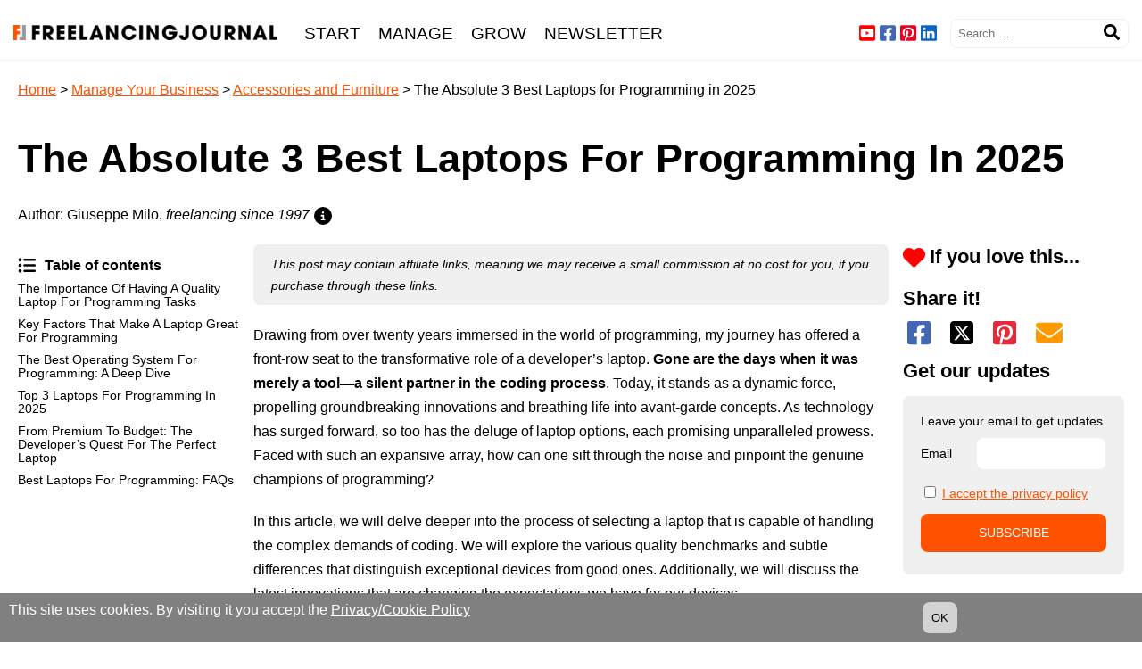

--- FILE ---
content_type: text/html
request_url: https://freelancingjournal.com/best-laptops-for-programming/
body_size: 18201
content:
<!doctype html><html lang="en-US"><head>
	<meta http-equiv="Content-Type" content="text/html; charset=UTF-8"/>
 <script type="application/ld+json">{
              "@context": "https://schema.org",
              "@type": "Article",
			  "inLanguage": "en-US",
              "mainEntityOfPage": {
                "@type": "WebPage",
                "@id": "https://freelancingjournal.com/best-laptops-for-programming/"
              },
              "headline": "The Absolute 3 Best Laptops for Programming in 2025",
              "image": [
                "https://freelancingjournal.com/wp-content/uploads/2023/08/laptop-for-programming.jpeg"
               ],
              "datePublished": "2025-08-22",
              "dateModified": "2025-08-23",
              "author": {
                "@type": "Person",
                "name": "Giuseppe Milo",
				"url": "https://gmilo.com",
				"description": "Giuseppe is a freelance web designer, PHP programmer, SEO expert, and photographer. He has been working remotely from home for companies located everywhere in the World since 1997. He has worked for international companies such as Fidelity, Samsung, Mercedes and more.",
                "image": {
					"@type": "ImageObject",
					"url": "https://secure.gravatar.com/avatar/7ada451b7abb0b954d848a04f73f40eb?s=96&d=mm&r=g"
				  },  
				"sameAs": [
					"https://ie.linkedin.com/in/giuseppemilo"
				],
				"worksFor": {
					"@type": "Organization",
					"name": "GiVe Marketing",
					"url": "https://give.marketing"
				  }  				
              },
               "publisher": {
                "@type": "Organization",
                "name": "GiVe Marketing",
                "url": "https://give.marketing",
                "logo": {
                  "@type": "ImageObject",
                  "url": "https://give.marketing/wp-content/uploads/2023/10/logoH.png"
                }
              },
              "description": "Drawing from over twenty years immersed in the world of programming, my journey has offered a front-row seat to the transformative role of a developer’s laptop. Gone are the days when it was merely a tool—a silent partner in the coding process. Today, it stands as a dynamic force, propelling groundbreaking innovations and breathing life [&hellip;]"
            }</script> <script type="application/ld+json">{		
			  "@context": "https://schema.org",
			  "@type": "FAQPage",
			  "mainEntity": [{
			    "@type": "Question",
			    "name": "Which laptop is best for programming and coding?",
			    "acceptedAnswer": {
			      "@type": "Answer",
			      "text":"<p>The MacBook Pro is often considered the gold standard for programming and coding due to its powerful performance, Retina display, and macOS. However, the Dell XPS and Acer Aspire series also offer robust options for different budgets and preferences.<\/p>"}
			    },{
			    "@type": "Question",
			    "name": "Which laptops are used for programming?",
			    "acceptedAnswer": {
			      "@type": "Answer",
			      "text":"<p>Laptops commonly used for programming include the Apple MacBook Pro, Dell XPS series, Acer Aspire series, Lenovo ThinkPad, and ASUS ROG. The choice often depends on the developer’s specific needs, budget, and preferred OS.<\/p>"}
			    },{
			    "@type": "Question",
			    "name": "Do I need a powerful laptop for programming?",
			    "acceptedAnswer": {
			      "@type": "Answer",
			      "text":"<p>A less powerful laptop can do basic programming, but a stronger one can handle multitasking, compile code faster, and run development tools and virtual machines that use a lot of resources.<\/p>"}
			    },{
			    "@type": "Question",
			    "name": "How much RAM is best for laptop for coding?",
			    "acceptedAnswer": {
			      "@type": "Answer",
			      "text":"<p>A laptop with at least 8GB of RAM is recommended for coding. However, 16GB or more is ideal for more demanding tasks, running multiple virtual machines, or working with large datasets.<\/p>"}
			    },{
			    "@type": "Question",
			    "name": "Do programmers use PC or laptop?",
			    "acceptedAnswer": {
			      "@type": "Answer",
			      "text":"<p>Programmers use both PCs and laptops. The choice depends on mobility needs. Laptops offer portability, while PCs can offer more power and upgradability at a similar price point.<\/p>"}
			    },{
			    "@type": "Question",
			    "name": "Can I use a cheap laptop for programming?",
			    "acceptedAnswer": {
			      "@type": "Answer",
			      "text":"<p>While using a cheap laptop for basic programming tasks is possible, investing in a more robust machine ensures better performance, longevity, and a smoother coding experience.<\/p>"}
			    },{
			    "@type": "Question",
			    "name": "How much RAM do I need for programming?",
			    "acceptedAnswer": {
			      "@type": "Answer",
			      "text":"<p>A minimum of 8GB RAM is recommended for programming. However, if you’re working with complex applications, large databases, or multiple virtual machines, 16GB or more is preferable.<\/p>"}
			    }]
			  }</script> <meta property="og:url" content="https://freelancingjournal.com/best-laptops-for-programming/"/><meta property="og:type" content="article"/><meta property="og:title" content="The Absolute 3 Best Laptops for Programming in 2025"/><meta property="og:description" content="Drawing from over twenty years immersed in the world of programming, my journey has offered a front-row seat to the transformative role of a developer’s laptop. Gone are the days when it was merely a tool—a silent partner in the coding process. Today, it stands as a dynamic force, propelling groundbreaking innovations and breathing life […]"/><meta property="og:image" /> <script type="application/ld+json">{
		"@context": "https://schema.org",
		"@type": "BreadcrumbList",
		"itemListElement": [{
			"@type": "ListItem",
			"position": 1,
			"name": "Home",
			"item": "https://freelancingjournal.com/"
		  },{
			"@type": "ListItem",
			"position": 2,
			"name": "Manage Your Business",
			"item": "https://freelancingjournal.com/manage-freelance-business/"
		  },{
			"@type": "ListItem",
			"position": 3,
			"name": "Accessories and Furniture",
			"item": "https://freelancingjournal.com/home-office-accessories-furniture/"
		  }]
	}</script> <meta name="viewport" content="width=device-width,minimum-scale=1,initial-scale=1"><link type="text/css" media="all" href="../wp-content/cache/breeze-minification/css/breeze_72c3dede46437d877ea0742e15244da41b74f4c1318ce87589d3e4428a26529a185fb988020e3da6f4773ff11d93550266e325f50501cfb930b17b526e94de7d.css" rel="stylesheet"/><title>The best 3 laptops for programming in 2025</title>
	<link rel="canonical" href="https://freelancingjournal.com/best-laptops-for-programming/" />
<link rel="icon" type="image/x-icon" href="../wp-content/uploads/2023/05/logoVisual.png"/><link rel="apple-touch-icon" sizes="180x180" href="../wp-content/uploads/2023/05/logoVisual.png"><meta name="description" content="Explore the world of programming laptops, from a premium solution, a medium range one to one for the tightest budgets."> <script type="text/javascript" src="../firebasejs/9.22.0/firebase-app-compat.js"></script> <script type="text/javascript" src="../firebasejs/9.22.0/firebase-messaging-compat.js"></script> <script type="text/javascript" src="../firebasejs/9.22.0/firebase-analytics-compat.js"></script> </head><body data-rsssl="1" class="post-template-default single single-post postid-3416 single-format-standard"><div class="container"><header id="site-header"><div class="container"><div class="fa-solid fa-xmark" id="close_menu_icon" onclick="toggle_menu()" tabindex="0" role="button"></div><div class="fa-solid fa-xmark" id="close_toc_icon" onclick="toggle_toc()" tabindex="0" role="button"></div><div class="fa-solid fa-bars" id="open_menu_icon" onclick="toggle_menu()" tabindex="0" role="button"></div><div class="fa-solid fa-share" id="open_share_icon" onclick="toggle_share()" tabindex="0" role="button"></div><div class="fa-solid fa-list-ul" id="open_toc_icon" onclick="toggle_toc()" tabindex="0" role="button"></div><a href="/" id="logo"> <img width="401" height="23" src="../wp-content/uploads/2023/05/logo2023-e1689758256611.png" alt="Freelancing Journal" class="logo"> </a><div class="menu-chapters-container"><ul id="menu-chapters" class="menu"><li id="menu-item-3221" class="menu-item menu-item-type-custom menu-item-object-custom menu-item-has-children menu-item-3221"><a href="../become-a-freelancer/">Start</a><ul class="sub-menu"><li id="menu-item-3224" class="menu-item menu-item-type-custom menu-item-object-custom menu-item-3224"><a href="../what-is-freelancing/">Understanding freelancing</a></li><li id="menu-item-3225" class="menu-item menu-item-type-custom menu-item-object-custom menu-item-3225"><a href="../skills-assessment/">Skills assessment</a></li><li id="menu-item-3226" class="menu-item menu-item-type-custom menu-item-object-custom menu-item-3226"><a href="../niche-selection/">Niche selection</a></li><li id="menu-item-3227" class="menu-item menu-item-type-custom menu-item-object-custom menu-item-3227"><a href="../business-plan/">Business planning</a></li><li id="menu-item-3228" class="menu-item menu-item-type-custom menu-item-object-custom menu-item-3228"><a href="../legal-obligations-freelancers/">Legal and formalities</a></li></ul></li><li id="menu-item-3222" class="menu-item menu-item-type-custom menu-item-object-custom menu-item-has-children menu-item-3222"><a href="../manage-freelance-business/">Manage</a><ul class="sub-menu"><li id="menu-item-3232" class="menu-item menu-item-type-custom menu-item-object-custom menu-item-3232"><a href="../client-management/">Client Management</a></li><li id="menu-item-3230" class="menu-item menu-item-type-custom menu-item-object-custom menu-item-3230"><a href="../financial-planning-freelancers/">Financial management</a></li><li id="menu-item-3229" class="menu-item menu-item-type-custom menu-item-object-custom menu-item-3229"><a href="../time-management/">Time management</a></li><li id="menu-item-3234" class="menu-item menu-item-type-custom menu-item-object-custom menu-item-3234"><a href="../stress-management/">Stress management</a></li><li id="menu-item-3231" class="menu-item menu-item-type-custom menu-item-object-custom menu-item-3231"><a href="../freelancing-tools/">Tools and resources</a></li><li id="menu-item-3233" class="menu-item menu-item-type-custom menu-item-object-custom menu-item-3233"><a href="../home-office-accessories-furniture/">Accessories and Furniture</a></li></ul></li><li id="menu-item-3223" class="menu-item menu-item-type-custom menu-item-object-custom menu-item-has-children menu-item-3223"><a href="../grow-your-business/">Grow</a><ul class="sub-menu"><li id="menu-item-3235" class="menu-item menu-item-type-custom menu-item-object-custom menu-item-3235"><a href="../build-your-brand/">Marketing strategies</a></li><li id="menu-item-3238" class="menu-item menu-item-type-custom menu-item-object-custom menu-item-3238"><a href="../find-clients-freelancer/">Client acquisition</a></li><li id="menu-item-3239" class="menu-item menu-item-type-custom menu-item-object-custom menu-item-3239"><a href="../client-retention/">Client retention</a></li><li id="menu-item-3237" class="menu-item menu-item-type-custom menu-item-object-custom menu-item-3237"><a href="../portfolio-expansion-freelancers/">Portfolio expansion</a></li><li id="menu-item-3236" class="menu-item menu-item-type-custom menu-item-object-custom menu-item-3236"><a href="../improve-skills-freelancer/">Improve skills</a></li><li id="menu-item-3240" class="menu-item menu-item-type-custom menu-item-object-custom menu-item-3240"><a href="../scaling-up-business/">Scaling up</a></li></ul></li><li id="menu-item-3346" class="menu-item menu-item-type-post_type menu-item-object-page menu-item-3346"><a href="../newsletter/">Newsletter</a></li></ul></div><div id="search-top"><div class="widget widget_search"><form role="search" method="get" class="search-form form" action="/" target="_top"> <input type="search" placeholder="Search …" value="" name="s"> <button type="submit" class="search_top">Search</button></form></div></div><div id="socialTop"> <a href="https://www.youtube.com/@FreelancingJournal"><span class="fab fa-youtube">Youtube</span></a><a href="https://www.facebook.com/freelancingjournal/"><span class="fab fa-facebook">Facebook</span></a><a href="https://www.pinterest.ie/FreelancingJournal/"><span class="fab fa-pinterest">Pinterest</span></a><a href="https://www.linkedin.com/company/freelancing-journal/"><span class="fab fa-linkedin">Linkedin</span></a></div></div></header></div><div class="container content"><section><article class="post-single" id="post-3416"><div class="breadcrumbs"><a href="/">Home</a> &gt; <a href="../manage-freelance-business/">Manage Your Business</a> &gt; <a href="../home-office-accessories-furniture/">Accessories and Furniture</a> &gt; The Absolute 3 Best Laptops for Programming in 2025</div><h1>The Absolute 3 Best Laptops for Programming in 2025</h1><div id="author" onmouseout="toggleElVisibility('#author .author-box')" onmouseover="toggleElVisibility('#author .author-box')"> Author: Giuseppe Milo, <i>freelancing since 1997</i><img width="20" height="20" class="info" src="../wp-content/themes/give/images/circle-info-solid.svg" alt="Author information"/><div class="author-box"><div><img class="avatar" src="../avatar/7ada451b7abb0b954d848a04f73f40eb-s-96-d-mm-r-g.jpg" alt="Giuseppe"></div><div> <strong style="text-align:center; display: block">About the author</strong> <br> <span style="font-size: 1.5em; text-align:center; display: block">Giuseppe Milo</span> <br> Giuseppe is a freelance web designer, PHP programmer, SEO expert, and photographer. He has been working remotely from home for companies located everywhere in the World since 1997. He has worked for international companies such as Fidelity, Samsung, Mercedes and more. <br> <a href="https://gmilo.com/" class="fa fa-globe">Website</a> <a href="https://ie.linkedin.com/in/giuseppemilo" class="fa fa-linkedin">Linkedin</a></div></div></div><div class="columns"><div class="column"><div id="toc"><div class="lwptoc lwptoc-autoWidth lwptoc-baseItems lwptoc-light lwptoc-notInherit" data-smooth-scroll="0"><div class="lwptoc_i"><div class="lwptoc_header"> <b class="lwptoc_title">Table of contents</b></div><div class="lwptoc_items lwptoc_items-visible"><ul class="lwptoc_itemWrap"><li class="lwptoc_item"> <a href="#The_Importance_of_Having_a_Quality_Laptop_for_Programming_Tasks" rel="nofollow"> <span class="lwptoc_item_label">The Importance of Having a Quality Laptop for Programming Tasks</span> </a></li><li class="lwptoc_item"> <a href="#Key_Factors_That_Make_a_Laptop_Great_for_Programming" rel="nofollow"> <span class="lwptoc_item_label">Key Factors That Make a Laptop Great for Programming</span> </a></li><li class="lwptoc_item"> <a href="#The_Best_Operating_System_for_Programming_A_Deep_Dive" rel="nofollow"> <span class="lwptoc_item_label">The Best Operating System for Programming: A Deep Dive</span> </a></li><li class="lwptoc_item"> <a href="#Top_3_Laptops_for_Programming_in_2025" rel="nofollow"> <span class="lwptoc_item_label">Top 3 Laptops for Programming in 2025</span> </a></li><li class="lwptoc_item"> <a href="#From_Premium_to_Budget_The_Developers_Quest_for_the_Perfect_Laptop" rel="nofollow"> <span class="lwptoc_item_label">From Premium to Budget: The Developer’s Quest for the Perfect Laptop</span> </a></li><li class="lwptoc_item"> <a href="#Best_laptops_for_programming_FAQs" rel="nofollow"> <span class="lwptoc_item_label">Best laptops for programming: FAQs</span> </a></li></ul></div></div></div></div></div><div class="column"><p id="affiliation-disclaimer"><i>This post may contain affiliate links, meaning we may receive a small commission at no cost for you, if you purchase through these links.</i></p><p>Drawing from over twenty years immersed in the world of programming, my journey has offered a front-row seat to the transformative role of a developer’s laptop. <strong>Gone are the days when it was merely a tool—a silent partner in the coding process</strong>. Today, it stands as a dynamic force, propelling groundbreaking innovations and breathing life into avant-garde concepts. As technology has surged forward, so too has the deluge of laptop options, each promising unparalleled prowess. Faced with such an expansive array, how can one sift through the noise and pinpoint the genuine champions of programming?</p><p>In this article, we will delve deeper into the process of selecting a laptop that is capable of handling the complex demands of coding. We will explore the various quality benchmarks and subtle differences that distinguish exceptional devices from good ones. Additionally, we will discuss the latest innovations that are changing the expectations we have for our devices.</p><p><strong>But it’s more than just a breakdown of specs and features</strong>. It’s a distillation of years of hands-on experience and insights from countless hours of coding, testing, and troubleshooting. As we navigate the intricate world of technology, my goal is to guide you towards a laptop that is not only satisfactory but truly outstanding. I want to help you find a beacon of excellence amidst the sea of mediocre options available in the market.</p><h2 class="wp-block-heading"><span id="The_Importance_of_Having_a_Quality_Laptop_for_Programming_Tasks"><strong>The Importance of Having a Quality Laptop for Programming Tasks</strong></span></h2><div class="wp-block-product-highlight-block-product-highlight gray"><div class="text">In the programming world, where innovation is ceaseless, and the digital landscape is ever-evolving, a programmer’s laptop emerges not just as a piece of hardware but as an integral extension of their intellect and creativity.</div></div><p><strong>But why is having a good laptop so crucial?</strong> Think of it as a craftsman’s workbench, where the quality and efficiency of the tools can significantly impact the final product. A high-performance laptop ensures that ideas aren’t just executed but are optimized, streamlined, and brought to fruition with finesse.</p><p>Moreover, in today’s fast-paced tech landscape, <strong>waiting on a lagging system or troubleshooting avoidable glitches can mean lost time and missed opportunities</strong>. A reliable laptop serves as the backbone of smooth coding sessions, uninterrupted workflow, and seamless software development. It provides the necessary firepower to run complex simulations, the clarity to code for hours without strain, and the adaptability to multitask across various platforms and applications.</p><p>So, let’s delve deeper, uncovering the nuances that make a laptop indispensable for crafting today’s digital solutions and pioneering tomorrow’s innovations.</p><h3 class="wp-block-heading">The Imperative of Efficiency and Productivity</h3><p>While delivering software for customers, <strong>every clock tick counts</strong>. A fast, agile, and responsive laptop is important for compiling code accurately, delivering optimal application performance, and seamless multitasking transitions. Any lag or delay in the system is not just annoying, it wastes valuable moments of creativity. This highlights the need for a machine that can keep up with the developer’s thoughts.</p><h3 class="wp-block-heading">Harnessing the Power of Advanced Development Tools</h3><p>Today’s software development landscape is adorned with a plethora of sophisticated tools and platforms. From state-of-the-art integrated development environments (IDEs) to intricate virtualization tools, these utilities demand a robust and resilient system foundation. <strong>A laptop equipped to handle these rigorous demands</strong> ensures that developers can harness the full potential of these tools, streamlining and enhancing the development process.</p><h3 class="wp-block-heading">Embracing the Future: The Need for Future-Proofing</h3><p>Technology’s relentless march forward ensures that today’s cutting-edge quickly becomes tomorrow’s obsolete. Software methodologies evolve, development tools undergo transformations, and with these changes come <strong>new sets of hardware requirements</strong>. Investing in a high-quality laptop today is more than just meeting current needs. It’s a smart decision to ensure that the machine remains efficient, relevant and can navigate future technological challenges.</p><h3 class="wp-block-heading">Boundless Workspaces: The Era of Unfettered Mobility</h3><p>The archetype of a programmer tethered to a desk in a dimly lit room is a relic of the past. In today’s world, developers have become digital nomads who work from various locations such as cafes, parks, co-working spaces and even from across the globe. This highlights the need for a laptop that is portable and durable, ensuring that productivity doesn’t suffer regardless of the location.</p><h3 class="wp-block-heading">The Bedrock of Reliability in a Digital Age</h3><p>In programming, where every line of code is a thread woven with precision, unexpected system anomalies or crashes can unravel hours of meticulous work. Beyond the technical specifications and hardware prowess, <strong>a laptop’s reliability emerges as its most fundamental attribute</strong>. It’s the assurance that the system will stand steadfast, minimizing disruptions and ensuring that the rhythm and flow of coding remain undisturbed.</p><p>The journey of selecting the perfect laptop for programming involves understanding technical requirements, anticipating future needs, and recognizing the intrinsic value of reliability and efficiency. It’s about finding that perfect harmony between power and portability, present needs and future challenges, cost and capability.</p><figure class="wp-block-image size-large"><img fetchpriority="high" decoding="async" src="../wp-content/themes/give/images/preload.gif" data-src="" alt="Best laptops for programming" class="wp-image-3423" width="1024" height="576" sizes="(max-width: 1024px) 100vw, 1024px"></figure><h2 class="wp-block-heading"><span id="Key_Factors_That_Make_a_Laptop_Great_for_Programming"><strong>Key Factors That Make a Laptop Great for Programming</strong></span></h2><div class="wp-block-product-highlight-block-product-highlight gray"><div class="text">The importance of a programmer’s laptop cannot be overstated. It’s not just a tool, it’s a catalyst that transforms abstract ideas into tangible solutions. But with a market flooded with options, how does one discern the exceptional from the mediocre?</div></div><p>As we delve deeper into the intricacies of what makes a laptop truly fit for programming, we’ll unravel the key considerations that every developer should keep in mind. Join us as we navigate the labyrinth of choices, ensuring that your next laptop is tailored to your coding endeavors.</p><h3 class="wp-block-heading"><strong>Performance</strong></h3><p>For a programmer, performance is paramount. At the core of this performance lies the Processor (CPU). A multi-core processor doesn’t just speed up tasks, <strong>it transforms the coding experience</strong>. It ensures that code compilations are swift, virtualizations glide smoothly, and multitasking becomes second nature. But a powerful CPU isn’t the sole determinant of a laptop’s performance. <strong>RAM plays a pivotal role</strong>. With adequate RAM, developers can seamlessly run multiple applications, dive deep into integrated development environments (IDEs), and operate virtual machines without a hitch.</p><h3 class="wp-block-heading"><strong>Storage</strong></h3><p>When you are coding for an urgent project, waiting is not an option. This is where the type of <strong>storage in a laptop becomes crucial</strong>. Solid-State Drives (SSDs) have revolutionized the way we store and access data. Unlike their traditional Hard Disk Drive (HDD) counterparts, SSDs offer blistering speeds. This translates to operating systems booting up in the blink of an eye, software launching without lag, and read-write operations being executed with unparalleled efficiency.</p><h3 class="wp-block-heading"><strong>Display</strong></h3><p>For someone coding all day long, the laptop’s display is more than just a screen, it’s the window to their digital universe. <strong>A high-resolution display isn’t a luxury; it’s a necessity</strong>. It offers clearer, crisper visuals, making it easier to scrutinize lines of code or craft intricate user interfaces. But clarity isn’t the only consideration. Extended coding sessions can strain the eyes, making features like anti-glare screens and blue light reduction not just desirable but essential for eye comfort.</p><h3 class="wp-block-heading"><strong>Keyboard</strong></h3><p>The keyboard is a programmer’s primary tool, the bridge between thought and implementation. A comfortable keyboard, characterized by tactile feedback and a logical layout, <strong>can drastically enhance typing speed and reduce fatigue</strong>. And in the world of coding, where late-night sessions are commonplace, backlighting on the keyboard ensures that work isn’t hampered by ambient lighting conditions.</p><h3 class="wp-block-heading"><strong>Battery Life and Portability</strong></h3><p>The modern programmer isn’t tethered to a desk. Whether it’s a coffee shop, a co-working space, or a park bench, work can happen anywhere. <strong>This nomadic nature of work makes battery life crucial</strong>. A long-lasting battery ensures that coding sessions remain uninterrupted, even when wall sockets are a luxury. Complementing this is the laptop’s portability. A lightweight and compact design ensures that the laptop can be a constant companion, irrespective of the destination.</p><h3 class="wp-block-heading"><strong>Expandability and Connectivity</strong></h3><p>As technology continues to advance, what is considered cutting-edge today may become obsolete tomorrow. This makes expandability a key consideration. <strong>The ability to upgrade components</strong>, such as RAM and storage, ensures that the laptop remains relevant in the face of advancing technology. Additionally, in a world driven by devices, <strong>connectivity options</strong> like multiple USB ports, HDMI outputs, and more, ensure that the laptop remains a versatile hub, ready to interface with a myriad of peripherals.</p><p>The journey to finding the perfect programming laptop is paved with numerous considerations. Each component, each feature plays a pivotal role in shaping the coding experience. And while the perfect laptop might vary from individual to individual, understanding these key considerations ensures that the choice made is informed.</p><figure class="wp-block-image size-large"><img decoding="async" src="../wp-content/themes/give/images/preload.gif" data-src="../wp-content/uploads/2020/09/web-development-courses-1024x683.jpeg" alt="" class="wp-image-1511" width="1024" height="683" sizes="(max-width: 1024px) 100vw, 1024px"></figure><h2 class="wp-block-heading"><span id="The_Best_Operating_System_for_Programming_A_Deep_Dive"><strong>The Best Operating System for Programming: A Deep Dive</strong></span></h2><div class="wp-block-product-highlight-block-product-highlight gray"><div class="text">When it comes to software development, selecting the right operating system (OS) is crucial. It’s the foundation upon which developers build, test, and deploy applications.</div></div><p>In the ever-changing digital world, three prominent operating systems have emerged as the leading contenders – Linux, Windows, and macOS. Each of these operating systems boasts its own unique strengths, functionalities, and philosophies. This exploration delves deep into <strong>the nuances of these OSs</strong>, shedding light on their attributes, their appeal to the developer community, and the factors that influence the choice of one over the others. Whether you’re a seasoned developer or just embarking on your coding journey, understanding the intricacies of these platforms is crucial in making an informed decision.</p><h3 class="wp-block-heading"><strong>Linux</strong></h3><p>Linux stands out in the developer community primarily because of its <strong>open-source nature</strong>. This attribute not only means that it’s freely available for use and modification but also that it’s continuously improved by a vast community of contributors worldwide. Being open-source translates to <strong>unparalleled versatility</strong>; developers can customize their environment to fit their unique needs. Furthermore, Linux boasts a wide array of tools and libraries specifically tailored for developers, making coding, testing, and deployment a seamless experience. A major draw for many developers is the operating system’s direct access to system resources. Unlike some other OSs, Linux provides a transparent view of its operations, granting developers a more profound understanding of how their applications interact with the system. Moreover, the ease of setting up development environments, combined with extensive community support, makes Linux a favorite for many.</p><h3 class="wp-block-heading"><strong>Windows</strong></h3><p>For a long time, <strong>Windows has been a dominant player in the OS market</strong>, especially in the world of personal computing. Developers benefit from its intuitive user interface, vast software compatibility, and comprehensive support. The Windows Subsystem for Linux (WSL) was a major breakthrough in allowing developers to integrate a Linux distribution with their current Windows setup. This advancement enabled developers to use Linux tools within the Windows environment, offering the best of both worlds. While Windows is still the preferred choice for certain niches, like game development, it’s also ideal for applications that are built on frameworks such as .NET and languages like C#.</p><h3 class="wp-block-heading"><strong>macOS</strong></h3><p>macOS, Apple’s proprietary operating system, is another heavyweight in the developer community. Rooted in UNIX, <strong>it shares many similarities with Linux</strong>, especially in terms of command-line operations and system architecture. What sets macOS apart is its deep integration of software with Apple’s meticulously crafted hardware. This tight-knit relationship between software and hardware results in optimized performance, stability, and security. It’s a go-to choice for developers who prioritize a blend of aesthetic appeal, reliability, and functionality. Notably, for those looking to develop apps for the Apple ecosystem, be it for iPhone, iPad, Mac, or Apple Watch, macOS is an indispensable tool.</p><p>Beyond its UNIX roots and the cohesive marriage of software and hardware, macOS has another distinct advantage: <strong>it’s the exclusive platform for iOS app development</strong>. Apple’s integrated development environment (IDE), Xcode, which is essential for creating apps for iPhone, iPad, Mac, Apple Watch, and Apple TV, is available only on macOS. This exclusivity stems from Apple’s philosophy of maintaining a closely-knit ecosystem, ensuring stability, performance, and a uniform user experience. Therefore, for developers aiming to create or publish apps in Apple’s App Store, a Mac becomes not just a preference but a necessity.</p><p>This limitation has led many developers to invest in Macs, even if they primarily use other operating systems, to ensure they have the tools needed for comprehensive mobile app development across both iOS and Android platforms.</p><h3 class="wp-block-heading"><strong>Verdict</strong></h3><p>Choosing an operating system is not a trivial decision, nor is there a universal answer that suits every developer. The right choice often hinges on individual preferences, the intended platform for deployment, and the specific tasks at hand. Some might gravitate towards the openness and control of Linux, while others may value the integrated experience of macOS or the widespread familiarity of Windows. In the end, it’s about selecting the platform that resonates most with a developer’s needs and aspirations.</p><h2 class="wp-block-heading"><span id="Top_3_Laptops_for_Programming_in_2025"><strong>Top 3 Laptops for Programming in 2025</strong></span></h2><h3 class="wp-block-heading"><strong>Best Overall </strong>Laptop For Coding</h3><div class="wp-block-product-highlight-block-product-highlight"><img decoding="async" src="../wp-content/themes/give/images/preload.gif" data-src="" alt="Block Image" width="904" height="840"><div class="title">Apple MacBook Pro 14-inch</div><div class="text">The MacBook Pro 14-inch is a testament to Apple’s engineering prowess, standing tall among the elite in the world of programming laptops. While it’s renowned in creative circles for tasks like video editing and graphic design, its capabilities extend impressively into the domain of coding. With powerful internals and a seamless software ecosystem, it caters adeptly to developers, whether they’re crafting complex software, utilizing demanding development tools, or testing multifaceted applications. In essence, this laptop represents the perfect blend of design, performance, and versatility.</div><a class="button-link broken_link" rel="sponsored" href="https://amzn.to/3sdUvo6" label="Check prices on Amazon">Check prices on Amazon</a></div><h4 class="wp-block-heading">The <strong>Apple MacBook Pro Series</strong></h4><p>The Apple’s MacBook Pro series is undeniably at the forefront of the laptop market. <strong>Designed with professionals in mind</strong>, these machines are engineered to handle the most demanding tasks, making them an ideal choice for programmers.</p><h4 class="wp-block-heading"><strong>Performance</strong></h4><p>The MacBook Pro series is equipped with Apple’s custom silicon, the M1 and its successors. These chips are not only energy-efficient but also deliver <strong>astounding computational speeds</strong>. For programmers, this means faster code compilations, seamless multitasking, and efficient handling of resource-intensive development environments.</p><h4 class="wp-block-heading"><strong>Display</strong></h4><p>The Retina display on the MacBook Pro offers high resolution, true-to-life colors, and sharp text clarity. <strong>Such a display is invaluable for programmers</strong>, ensuring that lines of code are crisp and clear, reducing eye strain during prolonged coding sessions.</p><h4 class="wp-block-heading"><strong>Build Quality</strong></h4><p>Apple’s meticulous attention to detail is evident in the <strong>robust build quality</strong> of the MacBook Pro. The sleek aluminum chassis is not only aesthetically pleasing but also durable, ensuring the laptop withstands the rigors of daily use.</p><h4 class="wp-block-heading"><strong>macOS</strong></h4><p>Rooted in UNIX, macOS offers a stable and secure environment. Its compatibility with a plethora of development tools and languages, combined with the Terminal for advanced tasks, makes it <strong>a favorite among developers</strong>. Additionally, macOS is the exclusive platform for iOS and macOS app development, making it indispensable for developers in the Apple ecosystem.</p><h4 class="wp-block-heading"><strong>Keyboard and Trackpad</strong></h4><p>The MacBook Pro features a refined scissor mechanism for the keyboard, offering tactile feedback and a comfortable typing experience – <strong>essential for programmers who spend hours coding</strong>. The expansive trackpad is responsive and supports multi-touch gestures, enhancing productivity.</p><h4 class="wp-block-heading"><strong>Connectivity</strong></h4><p>With Thunderbolt ports, the MacBook Pro ensures rapid data transfer speeds, allowing developers to quickly move large datasets or deploy applications.</p><h4 class="wp-block-heading"><strong>Ecosystem</strong></h4><p>Being part of the Apple ecosystem has its perks. <strong>Seamless integration with other Apple devices</strong>, like the iPhone and iPad, can streamline the development and testing process, especially for developers building apps for multiple Apple platforms.</p><h4 class="wp-block-heading"><strong>Conclusion</strong></h4><p>The Apple MacBook Pro series, with its blend of power, performance, and precision, <strong>stands out as the ultimate laptop for programming</strong>, especially when budget is not a constraint. Its harmonious fusion of hardware and software ensures that developers have all the tools they need, wrapped up in a sleek and stylish package. For those seeking the best, the MacBook Pro is the zenith of programming excellence.</p><h3 class="wp-block-heading"><strong>Best Medium-Priced </strong>Laptop for Programming</h3><div class="wp-block-product-highlight-block-product-highlight"><img loading="lazy" decoding="async" src="../wp-content/themes/give/images/preload.gif" data-src="" alt="Block Image" width="1920" height="1139"><div class="title">Dell XPS 13</div><div class="text">The Dell XPS 13 stands out as a top contender in the realm of laptops tailored for developers and coders. Especially the models boasting the latest Intel or AMD processors, these machines are a testament to cutting-edge performance paired with efficiency. One of the highlights of the XPS 13 is its stunning display, which ensures sharpness and clarity, making it easier for coders to pore over lines of code for extended periods. Beyond the technical specifications, what truly elevates the XPS 13 is its robust build quality, exuding a premium feel that’s both sleek and durable. All in all, for those venturing into programming or even seasoned developers, the Dell XPS 13, with its harmonious blend of power, aesthetics, and craftsmanship, emerges as a top recommendation.</div><a class="button-link broken_link" rel="sponsored" href="https://amzn.to/3E6YLbI" label="Check prices on Amazon">Check prices on Amazon</a></div><h4 class="wp-block-heading">The Dell XPS Series</h4><p>The Dell XPS series has consistently stood out as a hallmark of excellence, blending <strong>top-notch performance with sleek design</strong>. Designed for professionals, tech enthusiasts, and developers alike, the XPS lineup showcases a spectrum of models to address diverse requirements.</p><h4 class="wp-block-heading">Performance</h4><p>The XPS series is renowned for housing some of the <strong>latest and most powerful processors</strong>, be it Intel’s advanced i5, i7, or i9 chips, or even AMD’s high-end Ryzen variants. These powerhouses are adept at managing intensive programming environments, multitasking, and high-end applications with ease.</p><h4 class="wp-block-heading">Display</h4><p>Equipped with sharp, vibrant InfinityEdge displays, the XPS series delivers impeccable visuals, making it a <strong>delight for developers and designers</strong>. While they’re not just about pixel count, the color accuracy and contrast ratios are top-tier, ensuring every detail is crisp and clear.</p><h4 class="wp-block-heading">Build Quality</h4><p>Crafted with a combination of carbon fiber and machined aluminum, the XPS laptops exude a <strong>premium feel and robustness</strong>. Their sleek design doesn’t just add to the aesthetics but also ensures durability and longevity.</p><h4 class="wp-block-heading">Windows OS</h4><p>Being Windows-centric, the XPS series benefits from the <strong>vast ecosystem of Windows-compatible software and developer tools</strong>. The flexibility and adaptability of Windows make it a preferred choice for many developers, offering a tailored experience.</p><h4 class="wp-block-heading">Keyboard and Touchpad</h4><p>Typing on an XPS laptop is a pleasure, thanks to the well-spaced, tactile keys that offer a <strong>comfortable typing experience</strong>. The precision touchpads are not only large and responsive but also support a plethora of multi-touch gestures, enhancing productivity.</p><h4 class="wp-block-heading">Connectivity</h4><p>The XPS models are often equipped with a modern array of ports, including Thunderbolt, USB-C, and more, ensuring seamless connectivity for all modern peripherals and devices.</p><h4 class="wp-block-heading">Upgradability</h4><p>A notable feature of the XPS series is its forward-thinking design, with some models offering the <strong>flexibility to upgrade components</strong> like RAM and storage. This ensures that the laptop remains future-proof, adapting to evolving needs.</p><h4 class="wp-block-heading">Conclusion</h4><p>The Dell XPS series is a testament to what high-end computing feels like. Marrying stellar performance with a refined design, it stands as a <strong>top-tier choice for those who demand the best</strong>. Whether you’re coding, designing, or indulging in any resource-intensive task, the XPS lineup promises not just to meet but exceed expectations. For those seeking excellence without compromise, the XPS series is undeniably a front-runner.</p><h3 class="wp-block-heading"><strong>Best Budget </strong>Laptop for Programmers</h3><div class="wp-block-product-highlight-block-product-highlight"><img loading="lazy" decoding="async" src="../wp-content/themes/give/images/preload.gif" data-src="" alt="Block Image" width="1000" height="1000"><div class="title">Acer Aspire 5</div><div class="text">The Acer Aspire 5 series has consistently made its mark in the world of computing, earning accolades from professionals and enthusiasts alike. Especially notable are the variants that come equipped with the freshest Intel or AMD processors, positioning these laptops at the forefront of performance and reliability. These models have been fine-tuned to cater to the demanding needs of developers, offering a powerhouse of capabilities that ensure smooth coding experiences. An essential element that sets the Acer Aspire 5 apart is its brilliant display. The emphasis on screen clarity ensures that developers can work on intricate coding tasks with minimal strain, benefitting from vibrant colors and sharp contrasts. Beyond the technical prowess, the Acer Aspire 5 takes pride in its build quality. Each unit showcases a commitment to durability and design, resulting in a laptop that feels sturdy in hand, yet exudes a sense of elegance.</div><a class="button-link broken_link" rel="sponsored" href="https://amzn.to/47JC1wf" label="Check prices on Amazon">Check prices on Amazon</a></div><h4 class="wp-block-heading">The <strong>Acer Aspire Series</strong></h4><p>The Acer Aspire series is known for delivering value for money, making it a <strong>popular choice</strong> among students, entry-level developers, and everyday users who need a reliable laptop without breaking the bank.</p><h4 class="wp-block-heading"><strong>Performance</strong></h4><p>The Aspire series often features Intel’s i3 or i5 processors or AMD’s Ryzen 3 and 5 series. While they’re not top-of-the-line, these CPUs are suitable for <strong>basic to intermediate programming tasks</strong>, web browsing, and office applications.</p><h4 class="wp-block-heading"><strong>Display</strong></h4><p>Most Aspire laptops come with a Full HD display, ensuring <strong>reasonably clear visuals</strong>. While color accuracy and brightness might not be on par with premium laptops, they’re sufficient for coding and general usage.</p><h4 class="wp-block-heading"><strong>Build Quality</strong></h4><p>Constructed primarily from plastic, the Aspire series may not have the premium feel of metal-bodied laptops. However, they are <strong>generally sturdy</strong> and can handle daily usage well.</p><h4 class="wp-block-heading"><strong>Windows OS</strong></h4><p>Being Windows-based, the Aspire series offers compatibility with a plethora of software and development tools, making it versatile for various tasks.</p><h4 class="wp-block-heading"><strong>Keyboard and Touchpad</strong></h4><p>The keyboards on Aspire laptops are <strong>generally comfortable</strong>, with adequate key spacing and travel. The touchpads, while basic, are responsive and get the job done.</p><h4 class="wp-block-heading"><strong>Connectivity</strong></h4><p>Acer Aspire laptops typically come with a standard set of ports, including USB, HDMI, and Ethernet, ensuring users can connect essential peripherals.</p><h4 class="wp-block-heading"><strong>Storage and Upgradability</strong></h4><p>Many Aspire models come with HDD storage, but some newer models are now featuring SSDs, which offer <strong>faster boot times and data access</strong>. Additionally, some models allow for RAM and storage upgrades, providing some level of future-proofing.</p><h4 class="wp-block-heading"><strong>Conclusion</strong></h4><p>The Acer Aspire series is an <strong>excellent choice for those on a tight budget</strong> who still need a laptop capable of programming and general tasks. While it won’t match the performance of mid-range or premium laptops, it offers a balanced experience for its price point, making it a favorite among budget-conscious consumers.</p><h2 class="wp-block-heading"><span id="From_Premium_to_Budget_The_Developers_Quest_for_the_Perfect_Laptop"><strong>From Premium to Budget: The Developer’s Quest for the Perfect Laptop</strong></span></h2><p>Searching for the perfect programming laptop in the vast digital world can be overwhelming due to the countless options available to suit various requirements and budgets. Each series and brand offers its unique strengths, aiming to find its place in the toolkit of developers worldwide.</p><p>If you’re looking for the highest level of technological excellence and are willing to invest in quality, the <strong><a rel="sponsored" href="https://amzn.to/3sdUvo6" class="broken_link">Apple MacBook Pro</a></strong> series is the undisputed champion. Beyond its cutting-edge performance, breathtaking Retina display, and the fluidity of macOS, the MacBook holds a unique trump card: it’s the exclusive gateway for iOS app development. If building applications for the iPhone, iPad, or any other device in the Apple ecosystem is on the agenda, a MacBook isn’t just a preference; it’s a necessity.</p><p>Yet, the vast landscape of programming doesn’t exclusively thrive on luxury. The <strong><a rel="sponsored" href="https://amzn.to/3E6YLbI" class="broken_link">Dell XPS</a></strong> series serves a wide array of developers, from novices to experts, who seek robust performance without the hefty expenditure. This series stands as proof that excellence, resilience, and a tailored user experience don’t necessarily come with a steep price. Catering to both budding learners and seasoned professionals, the XPS lineup embodies the perfect fusion of value and proficiency.</p><p>On the other end of the spectrum, championing the cause of affordability, stands the <strong><a rel="sponsored" href="https://amzn.to/47JC1wf" class="broken_link">Acer Aspire</a></strong> series. It underscores the idea that starting a programming journey doesn’t require a hefty investment. With a balance of performance, build quality, and the versatility of Windows, the Aspire series is a beacon for beginners, hobbyists, or those working within tight financial constraints.</p><p>One realization stands out in the vast world of technology: <strong>the perfect laptop is a deeply personal choice</strong>, influenced by individual goals, projects, and financial considerations. Whether you’re developing the next big iOS app, crafting web solutions, or just diving into the world of code, there’s a laptop out there tailored to be your ideal companion on this exciting journey.</p><div class="wp-block-buttons is-layout-flex wp-block-buttons-is-layout-flex"><div class="wp-block-button"><a class="wp-block-button__link wp-element-button" href="../home-office-accessories-furniture/">Check out our complete guide on the best accessories for your home office</a></div></div><h2 class="wp-block-heading"><span id="Best_laptops_for_programming_FAQs">Best laptops for programming: FAQs</span></h2><h3 class="wp-block-heading">Which laptop is best for programming and coding?</h3><p>The MacBook Pro is often considered the gold standard for programming and coding due to its powerful performance, Retina display, and macOS. However, the Dell XPS and Acer Aspire series also offer robust options for different budgets and preferences.</p><h3 class="wp-block-heading">Which laptops are used for programming?</h3><p>Laptops commonly used for programming include the Apple MacBook Pro, Dell XPS series, Acer Aspire series, Lenovo ThinkPad, and ASUS ROG. The choice often depends on the developer’s specific needs, budget, and preferred OS.</p><h3 class="wp-block-heading">Do I need a powerful laptop for programming?</h3><p>A less powerful laptop can do basic programming, but a stronger one can handle multitasking, compile code faster, and run development tools and virtual machines that use a lot of resources.</p><h3 class="wp-block-heading">How much RAM is best for laptop for coding?</h3><p>A laptop with at least 8GB of RAM is recommended for coding. However, 16GB or more is ideal for more demanding tasks, running multiple virtual machines, or working with large datasets.</p><h3 class="wp-block-heading">Do programmers use PC or laptop?</h3><p>Programmers use both PCs and laptops. The choice depends on mobility needs. Laptops offer portability, while PCs can offer more power and upgradability at a similar price point.</p><h3 class="wp-block-heading">Can I use a cheap laptop for programming?</h3><p>While using a cheap laptop for basic programming tasks is possible, investing in a more robust machine ensures better performance, longevity, and a smoother coding experience.</p><h3 class="wp-block-heading">How much RAM do I need for programming?</h3><p>A minimum of 8GB RAM is recommended for programming. However, if you’re working with complex applications, large databases, or multiple virtual machines, 16GB or more is preferable.</p><p><i>This post may contain affiliate links, which means that we may receive a small commission, at no cost to you, if you make a purchase through a link.</i></p></div><div class="column"><div class="inner-column"><div class="fa-solid fa-xmark" id="close_share_icon" onclick="toggle_share()" tabindex="0" role="button"></div><h6>If you love this...</h6><div class="shareBox"><h6>Share it!</h6> <a target="_blank" href="https://www.facebook.com/share.php?u=https://freelancingjournal.com/best-laptops-for-programming/" class="fab fa-facebook-square">Share on Facebook</a> <a target="_blank" href="https://www.twitter.com/share?text=The+Absolute+3+Best+Laptops+for+Programming+in+2025&amp;url=https://freelancingjournal.com/best-laptops-for-programming/" class="fab fa-twitter-square">Share on Twitter</a> <a target="_blank" href="https://pinterest.com/pin/create/link/?url=https://freelancingjournal.com/best-laptops-for-programming/&amp;description=The+Absolute+3+Best+Laptops+for+Programming+in+2025" class="fab fa-pinterest-square">Share on Pinterest</a> <a target="_blank" href="/cdn-cgi/l/email-protection#[base64]" class="fab fa-envelope">Share via Email</a></div><div class="newsletter"><h6>Get our updates</h6><div class="newsletter_inner">Leave your email to get updates<div class="tnp tnp-subscription "><form method="post" action="/"> <input type="hidden" name="nlang" value=""><div class="tnp-field tnp-field-email"><label for="tnp-1">Email</label> <input class="tnp-email" type="email" name="ne" id="tnp-1" value="" placeholder="" required></div><div class="tnp-field tnp-privacy-field"><label><input type="checkbox" name="ny" required class="tnp-privacy"> <a target="_blank" href="../privacy-policy/">I accept the privacy policy</a></label></div><div class="tnp-field tnp-field-button" style="text-align: left"><input class="tnp-submit" type="submit" value="Subscribe" style=""></div></form></div></div></div><h6>Social</h6><div style="margin-bottom: 20px"><div id="socialBox"><div class="center social"><div><a href="https://www.facebook.com/freelancingjournal/"><span class="fab fa-facebook">Facebook</span></a></div><div><a href="https://www.youtube.com/@FreelancingJournal"><span class="fab fa-youtube">Youtube</span></a></div><div><a href="https://www.pinterest.ie/FreelancingJournal/"><span class="fab fa-pinterest">Pinterest</span></a></div><div><a href="https://www.linkedin.com/company/freelancing-journal/"><span class="fab fa-linkedin">Linkedin</span></a></div></div></div></div></div></div></div><div class="related_posts"><h3>keep reading</h3><div class="list"><article class="post"><header class="thumbnail"> <a href="../best-computer-freelancers/"><img alt="Which PCs and laptops are best for working from home in 2025" layout="responsive" width="400" height="250" src="../easy_wp_thumbs.php-w-400-h-250-zc-1-src-/wp-content/themes/give/images/preload.gif" data-src="/easy_wp_thumbs.php?w=400&amp;h=250&amp;zc=1&amp;src=https://freelancingjournal.com/wp-content/uploads/2020/06/Best-Computers-for-Freelancers.jpeg"></a><h3> <a href="../best-computer-freelancers/" rel="bookmark" title="Which PCs and laptops are best for working from home in 2025">Which PCs and laptops are best for working from home in 2025</a></h3></header></article><article class="post"><header class="thumbnail"> <a href="../home-office-accessories-furniture/"><img alt="The Ultimate Guide to the Best Home Office Accessories and Furniture in 2025" layout="responsive" width="400" height="250" src="../easy_wp_thumbs.php-w-400-h-250-zc-1-src-/wp-content/themes/give/images/preload.gif" data-src="/easy_wp_thumbs.php?w=400&amp;h=250&amp;zc=1&amp;src=https://freelancingjournal.com/wp-content/uploads/2023/07/home-office.jpeg"></a><h3> <a href="../home-office-accessories-furniture/" rel="bookmark" title="The Ultimate Guide to the Best Home Office Accessories and Furniture in 2025">The Ultimate Guide to the Best Home Office Accessories and Furniture in 2025</a></h3></header></article><article class="post"><header class="thumbnail"> <a href="../laptop-stands-freelancers/"><img alt="8 Best Laptop Stands in 2025 for Freelancers and Remote Workers" layout="responsive" width="400" height="250" src="../easy_wp_thumbs.php-w-400-h-250-zc-1-src-/wp-content/themes/give/images/preload.gif" data-src="/easy_wp_thumbs.php?w=400&amp;h=250&amp;zc=1&amp;src=https://freelancingjournal.com/wp-content/uploads/2020/05/Best-laptop-stand.jpeg"></a><h3> <a href="../laptop-stands-freelancers/" rel="bookmark" title="8 Best Laptop Stands in 2025 for Freelancers and Remote Workers">8 Best Laptop Stands in 2025 for Freelancers and Remote Workers</a></h3></header></article><article class="post"><header class="thumbnail"> <a href="../home-office-essentials/"><img alt="11 Best Working From Home Products of 2025 You Didn't Know You Needed" layout="responsive" width="400" height="250" src="../easy_wp_thumbs.php-w-400-h-250-zc-1-src-/wp-content/themes/give/images/preload.gif" data-src="/easy_wp_thumbs.php?w=400&amp;h=250&amp;zc=1&amp;src=https://freelancingjournal.com/wp-content/uploads/2020/10/Working-from-home.jpeg"></a><h3> <a href="../home-office-essentials/" rel="bookmark" title="11 Best Working From Home Products of 2025 You Didn't Know You Needed">11 Best Working From Home Products of 2025 You Didn't Know You Needed</a></h3></header></article><article class="post"><header class="thumbnail"> <a href="../work-from-home-essentials/"><img alt="48 Work From Home Essential Accessories in 2025" layout="responsive" width="400" height="250" src="../easy_wp_thumbs.php-w-400-h-250-zc-1-src-/wp-content/themes/give/images/preload.gif" data-src="/easy_wp_thumbs.php?w=400&amp;h=250&amp;zc=1&amp;src=https://freelancingjournal.com/wp-content/uploads/2020/05/home-office-accessories.jpeg"></a><h3> <a href="../work-from-home-essentials/" rel="bookmark" title="48 Work From Home Essential Accessories in 2025">48 Work From Home Essential Accessories in 2025</a></h3></header></article><article class="post"><header class="thumbnail"> <a href="../freelancing-tools/"><img alt="Elevate Your Freelancing Business with These Essential Tech Tools in 2025" layout="responsive" width="400" height="250" src="../easy_wp_thumbs.php-w-400-h-250-zc-1-src-/wp-content/themes/give/images/preload.gif" data-src="/easy_wp_thumbs.php?w=400&amp;h=250&amp;zc=1&amp;src=https://freelancingjournal.com/wp-content/uploads/2023/07/invoicing.jpeg"></a><h3> <a href="../freelancing-tools/" rel="bookmark" title="Elevate Your Freelancing Business with These Essential Tech Tools in 2025">Elevate Your Freelancing Business with These Essential Tech Tools in 2025</a></h3></header></article><article class="post"><header class="thumbnail"> <a href="../what-is-freelancing/"><img alt="What is Freelancing: Pros, Cons, and Potential Fields" layout="responsive" width="400" height="250" src="../easy_wp_thumbs.php-w-400-h-250-zc-1-src-/wp-content/themes/give/images/preload.gif" data-src="/easy_wp_thumbs.php?w=400&amp;h=250&amp;zc=1&amp;src=https://freelancingjournal.com/wp-content/uploads/2023/07/freelancing.jpeg"></a><h3> <a href="../what-is-freelancing/" rel="bookmark" title="What is Freelancing: Pros, Cons, and Potential Fields">What is Freelancing: Pros, Cons, and Potential Fields</a></h3></header></article><article class="post"><header class="thumbnail"> <a href="../best-web-development-courses-online/"><img alt="Best Web Development Courses Online in 2025" layout="responsive" width="400" height="250" src="../easy_wp_thumbs.php-w-400-h-250-zc-1-src-/wp-content/themes/give/images/preload.gif" data-src="/easy_wp_thumbs.php?w=400&amp;h=250&amp;zc=1&amp;src=https://freelancingjournal.com/wp-content/uploads/2020/09/best-web-development-courses-e1613420894705.jpeg"></a><h3> <a href="../best-web-development-courses-online/" rel="bookmark" title="Best Web Development Courses Online in 2025">Best Web Development Courses Online in 2025</a></h3></header></article></div></div><div class="search_box"><div class="widget search"><form role="search" method="get" class="search-form form" action="/" target="_top"> <input type="search" placeholder="Search …" value="" name="s"> <button type="submit" class="search_bottom">Search</button></form></div></div> <br/></article><h2>Latest articles</h2><div class="list " id="latest_articles"><div class="post"><a href="../how-to-become-a-copywriter/" rel="bookmark" title="How to Become a Freelance Copywriter in 2025">How to Become a Freelance Copywriter in 2025</a></div><div class="post"><a href="../freelancer-contractor-difference/" rel="bookmark" title="Freelancer vs. Contractor: What’s the Difference?">Freelancer vs. Contractor: What’s the Difference?</a></div><div class="post"><a href="../fiverr-review/" rel="bookmark" title="Is Fiverr Still Worth It For Freelancers In 2025?">Is Fiverr Still Worth It For Freelancers In 2025?</a></div><div class="post"><a href="../best-laptops-for-programming/" rel="bookmark" title="The Absolute 3 Best Laptops for Programming in 2025">The Absolute 3 Best Laptops for Programming in 2025</a></div><div class="post"><a href="../freelancer-burnout/" rel="bookmark" title="Understanding and Overcoming Freelancer Burnout: A Practical Guide">Understanding and Overcoming Freelancer Burnout: A Practical Guide</a></div><div class="post"><a href="../scaling-up-business/" rel="bookmark" title="Scaling Up Your Freelance Business: Strategies and Considerations">Scaling Up Your Freelance Business: Strategies and Considerations</a></div><div class="post"><a href="../home-office-accessories-furniture/" rel="bookmark" title="The Ultimate Guide to the Best Home Office Accessories and Furniture in 2025">The Ultimate Guide to the Best Home Office Accessories and Furniture in 2025</a></div><div class="post"><a href="../legal-obligations-freelancers/" rel="bookmark" title="Navigating the Legal Landscape: A Comprehensive Guide for Freelancers">Navigating the Legal Landscape: A Comprehensive Guide for Freelancers</a></div><div class="post"><a href="../client-retention/" rel="bookmark" title="Mastering Client Retention: Proven Strategies for Freelance Business Growth">Mastering Client Retention: Proven Strategies for Freelance Business Growth</a></div><div class="post"><a href="../client-management/" rel="bookmark" title="Essential Client Management Skills for Successful Freelancing">Essential Client Management Skills for Successful Freelancing</a></div><div class="post"><a href="../business-plan/" rel="bookmark" title="Why Every Freelancer Needs a Business Plan: A Comprehensive Guide">Why Every Freelancer Needs a Business Plan: A Comprehensive Guide</a></div><div class="post"><a href="../freelancing-tools/" rel="bookmark" title="Elevate Your Freelancing Business with These Essential Tech Tools in 2025">Elevate Your Freelancing Business with These Essential Tech Tools in 2025</a></div><div class="post"><a href="../find-clients-freelancer/" rel="bookmark" title="How To Find Clients As A Freelancer In 2025 And Win Contracts">How To Find Clients As A Freelancer In 2025 And Win Contracts</a></div><div class="post"><a href="../build-your-brand/" rel="bookmark" title="Essential Strategies for Building a Powerful Personal Brand in 2025">Essential Strategies for Building a Powerful Personal Brand in 2025</a></div><div class="post"><a href="../portfolio-expansion-freelancers/" rel="bookmark" title="Grow Your Portfolio As A Freelancer: A Guide for Sustained Growth In 2025">Grow Your Portfolio As A Freelancer: A Guide for Sustained Growth In 2025</a></div><div class="post"><a href="../stress-management/" rel="bookmark" title="Managing Stress as a Freelancer: A Complete Guide">Managing Stress as a Freelancer: A Complete Guide</a></div><div class="post"><a href="../niche-selection/" rel="bookmark" title="The Ultimate Guide to Choosing the Right Niche as a Freelancer in 2025">The Ultimate Guide to Choosing the Right Niche as a Freelancer in 2025</a></div><div class="post"><a href="../financial-planning-freelancers/" rel="bookmark" title="Mastering Freelance Financial Planning: A Freelancer's Roadmap to Success">Mastering Freelance Financial Planning: A Freelancer's Roadmap to Success</a></div><div class="post"><a href="../skills-assessment/" rel="bookmark" title="Understanding Skills Assessment: A Comprehensive Guide for Freelancers and Remote Workers">Understanding Skills Assessment: A Comprehensive Guide for Freelancers and Remote Workers</a></div><div class="post"><a href="../time-management/" rel="bookmark" title="Improve your time management skills with these strategies in 2025">Improve your time management skills with these strategies in 2025</a></div></div><div class="wp-block-columns is-layout-flex"><div class="wp-block-column is-layout-flow"><div style="margin-bottom: 20px"><div id="socialBox"><div class="center social"><div><a href="https://www.facebook.com/freelancingjournal/"><span class="fab fa-facebook">Facebook</span></a></div><div><a href="https://www.youtube.com/@FreelancingJournal"><span class="fab fa-youtube">Youtube</span></a></div><div><a href="https://www.pinterest.ie/FreelancingJournal/"><span class="fab fa-pinterest">Pinterest</span></a></div><div><a href="https://www.linkedin.com/company/freelancing-journal/"><span class="fab fa-linkedin">Linkedin</span></a></div></div></div></div></div><div class="wp-block-column is-layout-flow"><div class="wp-block-columns is-layout-flex newsletter_box"><div class="wp-block-column is-layout-flow"><p> <strong>Newsletter</strong> Join our newsletter to stay up to date with the latest news and to receive exclusive content.</p></div><div class="wp-block-column is-layout-flow"><div class="tnp tnp-subscription "><form method="post" action="/"> <input type="hidden" name="nlang" value=""><div class="tnp-field tnp-field-email"><label for="tnp-3">Email</label> <input class="tnp-email" type="email" name="ne" id="tnp-3" value="" placeholder="" required></div><div class="tnp-field tnp-privacy-field"><label><input type="checkbox" name="ny" required class="tnp-privacy"> <a target="_blank" href="../privacy-policy/">I accept the privacy policy</a></label></div><div class="tnp-field tnp-field-button" style="text-align: left"><input class="tnp-submit" type="submit" value="Subscribe" style=""></div></form></div></div></div></div></div></section><div class="menu-footer"><div class="menu-chapters-container"><ul id="menu-chapters-1" class="menu"><li class="menu-item menu-item-type-custom menu-item-object-custom menu-item-has-children menu-item-3221"><a href="../become-a-freelancer/">Start</a><ul class="sub-menu"><li class="menu-item menu-item-type-custom menu-item-object-custom menu-item-3224"><a href="../what-is-freelancing/">Understanding freelancing</a></li><li class="menu-item menu-item-type-custom menu-item-object-custom menu-item-3225"><a href="../skills-assessment/">Skills assessment</a></li><li class="menu-item menu-item-type-custom menu-item-object-custom menu-item-3226"><a href="../niche-selection/">Niche selection</a></li><li class="menu-item menu-item-type-custom menu-item-object-custom menu-item-3227"><a href="../business-plan/">Business planning</a></li><li class="menu-item menu-item-type-custom menu-item-object-custom menu-item-3228"><a href="../legal-obligations-freelancers/">Legal and formalities</a></li></ul></li><li class="menu-item menu-item-type-custom menu-item-object-custom menu-item-has-children menu-item-3222"><a href="../manage-freelance-business/">Manage</a><ul class="sub-menu"><li class="menu-item menu-item-type-custom menu-item-object-custom menu-item-3232"><a href="../client-management/">Client Management</a></li><li class="menu-item menu-item-type-custom menu-item-object-custom menu-item-3230"><a href="../financial-planning-freelancers/">Financial management</a></li><li class="menu-item menu-item-type-custom menu-item-object-custom menu-item-3229"><a href="../time-management/">Time management</a></li><li class="menu-item menu-item-type-custom menu-item-object-custom menu-item-3234"><a href="../stress-management/">Stress management</a></li><li class="menu-item menu-item-type-custom menu-item-object-custom menu-item-3231"><a href="../freelancing-tools/">Tools and resources</a></li><li class="menu-item menu-item-type-custom menu-item-object-custom menu-item-3233"><a href="../home-office-accessories-furniture/">Accessories and Furniture</a></li></ul></li><li class="menu-item menu-item-type-custom menu-item-object-custom menu-item-has-children menu-item-3223"><a href="../grow-your-business/">Grow</a><ul class="sub-menu"><li class="menu-item menu-item-type-custom menu-item-object-custom menu-item-3235"><a href="../build-your-brand/">Marketing strategies</a></li><li class="menu-item menu-item-type-custom menu-item-object-custom menu-item-3238"><a href="../find-clients-freelancer/">Client acquisition</a></li><li class="menu-item menu-item-type-custom menu-item-object-custom menu-item-3239"><a href="../client-retention/">Client retention</a></li><li class="menu-item menu-item-type-custom menu-item-object-custom menu-item-3237"><a href="../portfolio-expansion-freelancers/">Portfolio expansion</a></li><li class="menu-item menu-item-type-custom menu-item-object-custom menu-item-3236"><a href="../improve-skills-freelancer/">Improve skills</a></li><li class="menu-item menu-item-type-custom menu-item-object-custom menu-item-3240"><a href="../scaling-up-business/">Scaling up</a></li></ul></li><li class="menu-item menu-item-type-post_type menu-item-object-page menu-item-3346"><a href="../newsletter/">Newsletter</a></li></ul></div></div><footer><p class="center"><a href="/" id="logo"> <img width="401" height="23" src="../wp-content/uploads/2023/05/logo2023-e1689758256611.png" alt="Freelancing Journal" class="logo"> </a></p><br><ul><li><a href="../contact-us/">Contact</a></li><li><a href="../about-us/">About</a></li><li><a href="../privacy-policy/">Privacy/Cookie policy</a></li><li><a href="../write-for-us/">Work with us</a></li></ul><br><br><small>© 2019-2025 Freelancing Journal - All right reserved - All the rights relating to the Website and to its content, texts, graphics and code, unless otherwise indicated, are copyright of the owner of this website and therefore all rights are reserved. No part of any Content may be reproduced in any form or incorporated into any information retrieval system, electronic or mechanical, without a direct link to the original content and the authors. Any violation of this statement will be prosecuted worldwide<p style="text-align: center"> Freelancing Journal
is made with &hearts; by <a href="https://give.marketing/">Give Marketing</a></p><p style="text-align: center"><a href="/">RSS</a></p></small><br><br></footer></div><div id="gdprNotice" style="display:none"><div>This site uses cookies. By visiting it you accept the <a href="../privacy-policy/">Privacy/Cookie Policy</a></div><div><button onclick="hideBanner()">OK</button></div></div>  <script data-cfasync="false" src="/cdn-cgi/scripts/5c5dd728/cloudflare-static/email-decode.min.js"></script><script defer src="https://www.googletagmanager.com/gtag/js?id=G-P9CECPQ0LH"></script> <div id="pushRequest"><div id="bell"><div class="fa-bell"></div></div><p>Do you want to receive a notification when we publish a new article?</p><div> <button onclick="registerPush()">Yes</button> <button onclick="rejectPush()">No</button></div></div> <script type="text/javascript" defer src="../wp-content/cache/breeze-minification/js/breeze_1ad7665df08799832f54adc63c5a4c90b4d2f50a3fc428e56b4a3e55ca51b295d94a1e92aff92f63c56f49aba744fb0aad7f6774a9dd9fbda65e05b8d570f1a3.js"></script><script defer src="https://static.cloudflareinsights.com/beacon.min.js/vcd15cbe7772f49c399c6a5babf22c1241717689176015" integrity="sha512-ZpsOmlRQV6y907TI0dKBHq9Md29nnaEIPlkf84rnaERnq6zvWvPUqr2ft8M1aS28oN72PdrCzSjY4U6VaAw1EQ==" data-cf-beacon='{"version":"2024.11.0","token":"e893fa9553df474594295311cdb4c6ae","r":1,"server_timing":{"name":{"cfCacheStatus":true,"cfEdge":true,"cfExtPri":true,"cfL4":true,"cfOrigin":true,"cfSpeedBrain":true},"location_startswith":null}}' crossorigin="anonymous"></script>
</body></html>
<!-- Cache served by breeze CACHE - Last modified: Thu, 27 Mar 2025 14:26:10 GMT -->

--- FILE ---
content_type: text/css
request_url: https://freelancingjournal.com/wp-content/cache/breeze-minification/css/breeze_72c3dede46437d877ea0742e15244da41b74f4c1318ce87589d3e4428a26529a185fb988020e3da6f4773ff11d93550266e325f50501cfb930b17b526e94de7d.css
body_size: 7396
content:
@media all{@charset "UTF-8";body{padding:90px 20px 40px 20px;background:#fff;font-family:Arial,sans-serif;overflow-x:hidden;margin:0}body.error404 section{text-align:center}#site-header{margin:10px 0;padding:10px 0;border-bottom:1px solid #f0f0f0;position:fixed;background:#fff;top:0;margin:0;padding:17px 15px 10px;z-index:1000;left:0;right:0}#site-header .google-auto-placed{display:none}#site-header .container{position:relative}#site-header .container>a{display:inline-block}#site-header .container #search-top{text-align:right;position:fixed;top:10px;right:50px}#site-header .menu-capitoli-container,#site-header .menu-chapters-container,#site-header .menu-categorie-container,#site-header .menu-categories-container{display:inline-block;font-size:1.2rem;vertical-align:middle;margin-left:20px}#site-header #logo{vertical-align:middle}#site-header #socialTop{font-size:1.6em;position:absolute;top:7px;right:210px}#site-header #socialTop.visible{display:block;position:fixed;bottom:0;left:10px;right:auto;top:10px;z-index:1001;text-align:left;height:40px;width:100%;background:#fff}#site-header #socialTop a{margin-right:5px}.columns .fa-xmark,#site-header .fa-xmark{position:fixed;top:15px;right:10px;width:24px;height:24px;display:none;z-index:1002}.columns .fa-xmark.visible,#site-header .fa-xmark.visible{display:block}.columns .column:nth-child(2) .tnp-subscription{background:#f0f0f0;padding:20px!important}.columns .column:nth-child(2) .tnp-subscription div:not(:nth-of-type(2)) label{display:inline-block;width:90px}.fa-share,.fa-list-ul,.fa-bars{position:fixed;top:16px;right:10px;width:24px;height:24px;display:none;z-index:1001}.fa-list-ul{right:45px}.fa-share{right:80px}table td,table th{padding:10px;border:1px solid #f0f0f0;text-align:left}table th{white-space:nowrap}th[data-sort]:before{content:"↕ "}[data-sort]:hover{cursor:pointer}[data-dir=asc]:after{content:" ↗"}[data-dir=desc]:after{content:" ↘"}figure{margin:0}table{border-collapse:collapse;border-spacing:0;width:100%}table thead{background-color:#f0f0f0}table td,table th{border-bottom:1px solid #f0f0f0}.google-auto-placed.ap_container{margin-bottom:20px}#loading{display:inline-block;width:20px;height:20px;border:3px solid rgba(0,0,0,.3);border-radius:50%;border-top-color:#fff;animation:spin 1s ease-in-out infinite;-webkit-animation:spin 1s ease-in-out infinite}@keyframes spin{to{-webkit-transform:rotate(360deg)}}.menu-footer{padding:20px;text-align:center}#lang_sel_list{display:inline-block}#lang_sel_list ul{display:inline-block;padding:0}a{text-decoration:none;color:#000}.logo{width:auto;max-height:17px}.lwptoc.fixed{position:fixed;top:0;left:0;background:white!important;padding:20px;z-index:1001;overflow:scroll;border:0;right:0;bottom:0}.lwptoc:first-child{margin-top:0!important}.lwptoc:not(.fixed){padding-top:10px!important}.lwptoc_i{display:block;background:none!important;padding:0!important}.lwptoc_title{background:url(../../../themes/give/images/list-ul-solid.svg) no-repeat left center;padding-left:30px!important;background-size:20px}.lwptoc_title h6{margin:0}.lwptoc_item a{text-align:left;font-size:.9rem;line-height:.95rem;padding:5px 0!important;display:block;color:black!important}blockquote{text-align:center}.maxheight200 img{max-height:200px;width:auto}.menu-footer ul.menu,header ul.menu{padding:0;text-transform:uppercase;margin:0}.menu-footer ul.menu>li,header ul.menu>li{list-style:none;padding:0 10px;font-size:1em;line-height:2.2em;display:inline-block;position:relative}.menu-footer ul.menu>li:last-child>a:before,header ul.menu>li:last-child>a:before{background-color:#fd0023;-webkit-mask-image:url(../../../themes/give/images/suitcase-solid.svg);mask-image:url(../../../themes/give/images/suitcase-solid.svg);-webkit-mask-repeat:no-repeat;mask-repeat:no-repeat}.menu-footer ul.menu>li>ul,header ul.menu>li>ul{padding:0;display:none;padding-left:10px}.menu-footer ul.menu>li:hover>ul,header ul.menu>li:hover>ul{display:block;position:absolute;top:30px;left:0;background:#fff;z-index:100;padding:10px;text-align:left;min-width:150px;white-space:nowrap;box-shadow:0 1px 4px rgba(0,0,0,.2)}.menu-footer ul.menu>li>ul>li,header ul.menu>li>ul>li{list-style:none;padding:0;display:block;background:url(../../../themes/give/images/caret-right-solid.svg) no-repeat center right;background-size:8px;padding-right:20px;min-width:200px}.menu-footer ul.menu>li>ul>li:not(:last-child),header ul.menu>li>ul>li:not(:last-child){border-bottom:1px dashed #f0f0f0}.menu-footer ul.menu>li:hover>ul{background:#f0f0f0}.menu-footer ul.menu>li:hover>ul>li:not(:last-child){border-color:#fff}#pushRequest{position:fixed;top:50%;left:-300px;width:200px;background:#b1e4b1;z-index:100;padding:30px;border-radius:8px;box-shadow:0 0 11px rgba(0,0,0,.1);text-align:center;transition:left 0.5s;-webkit-transition:left 0.5s}#pushRequest.visible{left:-5px!important}#pushRequest.minimised{left:-260px}#pushRequest #bell{position:absolute;top:0;right:-20px;background:#b1e4b1;padding:10px 5px;border-radius:0 10px 10px 0}#pushRequest .fa-bell{width:14px;height:14px;color:#0d800d;cursor:pointer}#pushRequest>div{margin-top:10px}#pushRequest>div button{background-color:#0d800d;color:#fff}#pushRequest>div button:first-child{margin-right:10px}#pushRequest>div button:last-child{background-color:red}ul.category-menu{display:flex;padding:0;background:#f0f0f0;padding:20px 0;border-radius:8px}ul.category-menu li{list-style:none;padding:0;text-align:center;flex:auto;text-transform:uppercase}.list article{margin-top:20px}.sections>div{text-align:center;padding:20px;border:1px solid #000}.sections a{font-size:2rem;text-transform:uppercase}.sections>div:nth-child(1)>a:before,.sections>div:nth-child(2)>a:before,.sections>div:nth-child(3)>a:before{content:" ";background-repeat:no-repeat;background-position:center center;display:block;width:100px;height:100px;background-color:#fff;margin:30px auto;-webkit-mask-image:url(../../../themes/give/images/hiking-solid.svg);mask-image:url(../../../themes/give/images/hiking-solid.svg);-webkit-mask-repeat:no-repeat;mask-repeat:no-repeat;-webkit-mask-position:center;mask-position:center;background-color:#000}.sections>div:nth-child(2)>a:before{-webkit-mask-image:url(../../../themes/give/images/castle.svg);mask-image:url(../../../themes/give/images/castle.svg);-webkit-mask-repeat:no-repeat;mask-repeat:no-repeat}.sections>div:nth-child(3)>a:before{-webkit-mask-image:url(../../../themes/give/images/pizza-slice-solid.svg);mask-image:url(../../../themes/give/images/pizza-slice-solid.svg);-webkit-mask-repeat:no-repeat;mask-repeat:no-repeat}.categories .category{padding:20px}#intro{padding:20px;line-height:1.5em}.post-single .column:last-child .inner-column.fixed{position:fixed;top:0;left:0;right:0;bottom:0;background:#fff;z-index:1001;padding:20px;overflow:scroll}.post-single .column:last-child .inner-column>h6:first-of-type:before{content:" ";background:red;-webkit-mask-image:url(../../../themes/give/images/heart-solid.svg);mask-image:url(../../../themes/give/images/heart-solid.svg);-webkit-mask-repeat:no-repeat;mask-repeat:no-repeat;width:25px;height:25px;display:inline-block;margin-right:5px;vertical-align:bottom}.post-single #affiliation-disclaimer{background-color:#f0f0f0;border-radius:8px;padding:10px 20px;font-size:.9rem}.post-single #author{position:relative}.post-single #author .info{max-width:20px;display:inline-block;vertical-align:middle;margin:0 5px}.post-single #author .author-box{position:absolute;background:#fff;border-radius:10px;border:2px solid #f0f0f0;padding:20px;max-width:300px;display:none;z-index:100;box-shadow:0 0 11px rgba(0,0,0,.1)}.post-single blockquote p{padding:10px 50px}.post-single .search_box button{background:#000;color:#fff}.post-single ol li:before{content:counter(give-counter);background:var(--main-color);width:2rem;height:2rem;border-radius:50%;display:inline-block;line-height:2.1rem;color:#fff;text-align:center;margin-right:.5rem}.post-single ul:not(.lwptoc_itemWrap):not(.tml-links) li:before{content:"";background:var(--main-color);width:8px;height:8px;border-radius:50%;display:inline-block;margin-right:7px;margin-top:9px}.post-single ol li{counter-increment:give-counter;margin:.25rem}.post-single ul:not(.lwptoc_itemWrap),.post-single ol{list-style:none;counter-reset:give-counter}.pagination{background:#f0f0f0;padding:10px;margin-bottom:20px;border-radius:8px}blockquote p{background:url(../../../themes/give/images/quote-left-solid.svg) left center no-repeat,url(../../../themes/give/images/quote-right-solid.svg) right center no-repeat;text-align:center;background-size:25px;font-style:italic;display:inline-block}.breadcrumbs{padding:0;line-height:1.4rem}.lwptoc_i ul,.lwptoc_i li{margin:0;font-size:1em;list-style:none}.google,.ad{text-align:center;padding:0}.alert.alert-success,.alert.alert-info{padding:20px;display:inline-block;margin:0 auto;border-radius:8px}.alert.alert-success p,.alert.alert-info p{margin:0}.alert.alert-success a,.alert.alert-info a{text-transform:uppercase;text-decoration:none;color:#fff}.fab.fa-home,.shareBox .fab{width:40px;height:40px}#socialBox .fa-facebook,#socialBox .fa-linkedin,#socialBox .fa-twitter,#socialBox .fa-youtube,#socialBox .fa-linkedin,#socialBox .fa-pinterest,#socialBox .fa-instagram{width:40px;height:45px}.wp-block-column #socialBox .fa-facebook,.wp-block-column #socialBox .fa-linkedin,.wp-block-column #socialBox .fa-twitter,.wp-block-column #socialBox .fa-youtube,.wp-block-column #socialBox .fa-linkedin,.wp-block-column #socialBox .fa-pinterest,.wp-block-column #socialBox .fa-instagram{width:60px;height:70px}#socialBox{padding:20px}#socialBox h2{margin:0}.fab.fa-home,.fa-facebook-square,.fa-xmark,.fa-pinterest-square,.fa-twitter-square,.fa-twitter,.fa-pinterest,.fa-youtube,.fa-facebook,.fa-linkedin,.fa-globe,.fa-linkedin,.fa-bars,.fa-share,.fa-list-ul,.fa-instagram,.fa-bell,.fa-envelope,.widget_search button{content:"";width:18px;height:20px;background-size:contain;display:inline-block;background-repeat:no-repeat;text-indent:-1000em;overflow:hidden;text-align:left}.fa-list-ul{width:20px}.widget_search button{background-image:url(../../../themes/give/images/search-solid.svg);position:absolute;top:6px;right:10px;background-color:transparent}.search_box{text-align:center;background:#f0f0f0;padding:20px!important;border-radius:8px;margin-top:20px!important}.search_box form{margin:0 auto}.search_box h4{font-size:1.4em;margin-top:0}#newsletterBox form input,.post-single .search_box button,.post-single .search_box input{font-size:1.4em}.fa-home{background-image:url(../../../themes/give/images/home-solid.svg)}.fa-youtube{background:red;-webkit-mask-image:url(../../../themes/give/images/youtube-brands.svg);mask-image:url(../../../themes/give/images/youtube-brands.svg);-webkit-mask-repeat:no-repeat;mask-repeat:no-repeat}.fa-pinterest-square,.fa-pinterest{background:#E60022;-webkit-mask-image:url(../../../themes/give/images/pinterest-brands.svg);mask-image:url(../../../themes/give/images/pinterest-brands.svg);-webkit-mask-repeat:no-repeat;mask-repeat:no-repeat}.fa-instagram{background:rgb(119,41,188);background:linear-gradient(230deg,rgb(119,41,188) 0%,rgb(210,84,102) 49%,rgb(249,179,104) 100%);-webkit-mask-image:url(../../../themes/give/images/instagram-brands.svg);mask-image:url(../../../themes/give/images/instagram-brands.svg);-webkit-mask-repeat:no-repeat;mask-repeat:no-repeat}.fa-bell{background-image:url(../../../themes/give/images/bell-solid.svg)}.fa-envelope{background-image:url(../../../themes/give/images/envelope-solid.svg)}.fa-facebook-square,.fa-facebook{background:#4167b2;-webkit-mask-image:url(../../../themes/give/images/facebook-square-brands.svg);mask-image:url(../../../themes/give/images/facebook-square-brands.svg);-webkit-mask-repeat:no-repeat;mask-repeat:no-repeat}.fa-linkedin{background:#0B65C2;-webkit-mask-image:url(../../../themes/give/images/linkedin-brands.svg);mask-image:url(../../../themes/give/images/linkedin-brands.svg);-webkit-mask-repeat:no-repeat;mask-repeat:no-repeat}.fa-bars{background-image:url(../../../themes/give/images/bars-solid.svg)}.fa-list-ul{background-image:url(../../../themes/give/images/list-ul-solid.svg)}.fa-share{background-color:#000;-webkit-mask-image:url(../../../themes/give/images/heart-regular.svg);mask-image:url(../../../themes/give/images/heart-regular.svg);-webkit-mask-repeat:no-repeat;mask-repeat:no-repeat}.fa-xmark{background-image:url(../../../themes/give/images/xmark-solid.svg)}.fa-twitter,.fa-twitter-square{background-image:url(../../../themes/give/images/square-x-twitter.svg)}.fa-globe{background-image:url(../../../themes/give/images/globe-solid.svg)}.page-numbers.current{font-weight:700}.center{text-align:center}h1,h2,.related_posts>h3{font-size:2em;margin-bottom:30px;text-transform:capitalize}h3{text-transform:capitalize}h6{font-size:1rem}.inner-column h6{font-size:1.4rem;margin:0 0 10px}h1{font-size:2.8rem;line-height:3rem}.post-single img{margin:40px auto;max-width:100%;display:block;border-radius:8px;height:auto}.post-single figcaption{margin-top:-35px;text-align:right;font-size:.8rem;margin-bottom:10px}.post-single .list img{margin:0}.post-single .related_posts>h3{margin:10px 0}.post-single .related_posts a{text-decoration:none;color:#000}.post-single .related_posts img{margin:0}.post-single .related_posts article{margin-bottom:20px}.post-single .avatar{border-radius:50%;margin:0 auto}.author-box{line-height:1.7em}.author-box img{max-width:50%}.author-box .fa{margin-top:10px}.author-box>div:first-child{text-align:center}h1,h2,h3,h4{font-family:"Trebuchet MS",sans-serif;padding:0;line-height:2.5rem}h5{font-size:1.3em;margin:10px 0}h3{font-size:1.8em}h4{font-size:1.4em}#socialBox,div.category{background:#f0f0f0;border-radius:8px}div.category,.post{padding:0;position:relative}#latest_articles:not(.with-thumbs),#most_popular{margin-top:20px}#latest_articles:not(.with-thumbs) .post,#most_popular .post{padding:20px;border:1px solid #f0f0f0;margin-bottom:20px;font-size:1.1rem;border-radius:8px}#latest_articles a,#most_popular a{color:#000;text-decoration:none}.post h3{margin:10px 0 0;font-size:1.6rem;line-height:2.1rem}.post header{margin-bottom:0;border:0}.post img{width:100%;border-radius:8px;height:auto}footer{padding:20px}footer ul{padding:0}ul.menu-footer>li:first-child>a:before,ul.menu-footer>li:last-child>a:before{content:none}ul.menu-footer li{border:none}.menu-footer{background:#f0f0f0;border-radius:8px;margin-top:20px}#home-description,#taxonomy-description{padding:0;line-height:1.5em;margin-bottom:10px;background:#f0f0f0;padding:10px 20px;border-radius:8px}#taxonomy-description.expanded{max-height:-moz-fit-content;max-height:fit-content}#taxonomy-description #more{text-align:center;position:absolute;bottom:0;left:0;right:0;padding:20px;background:url(../../../themes/give/images/angle-down-solid.svg) no-repeat center center,linear-gradient(to bottom,rgba(221,221,221,.4),rgb(221,221,221))}#taxonomy-description #more.up{background:url(../../../themes/give/images/angle-up-solid.svg) no-repeat center center,linear-gradient(to bottom,rgba(221,221,221,.4),rgb(221,221,221))}.widget_search{text-align:right;position:relative}#footer-search .widget_search{text-align:center}.widget_search form input{width:50%}#footer-search .widget_search form input{width:300px}.widget_search form button,.widget_search form input{padding:8px}.widget_search:active form,.widget_search:hover form{max-width:1000px;transition:max-height 0.25s ease-in;display:block}textarea,input:not([type=submit]){border:1px solid #f0f0f0;padding:10px;border-radius:8px}input[type=submit]{border:0}#newsletterBox form input,button{background:lightgrey;padding:10px;border:0;text-transform:uppercase}input,button:not(.search_top){border-radius:8px}h2{font-size:2.4em;line-height:2.8rem}h3{color:#000}.post-single>div:not(.breadcrumbs):not(.content):not(.related_posts):not(.intro):not(.guides):not(.categories_menu),.post-single ol,.post-single ul,.post-single p{padding:0;margin:0 0 20px;line-height:1.7em;list-style-position:inside}.post-single .lwptoc_itemWrap{margin:0}.post-single .lwptoc_itemWrap .lwptoc_itemWrap{padding-left:10px}.post-single p.has-text-align-center{text-align:center}.post-single .lwptoc a{text-decoration:none;text-transform:capitalize}.post-single .lwptoc a.active{color:var(--main-color)!important}.post-single .lwptoc a{color:#000}.breadcrumbs a,.post-single a{text-decoration:underline;color:var(--main-color)}#home{position:fixed;top:8px;right:10px;z-index:100}.shareBox{margin:20px 0;font-size:3em}.shareBox h6{margin:0 0 10px}.shareBox>a:nth-child(2){background:#4167b2;-webkit-mask-image:url(../../../themes/give/images/facebook-square-brands.svg);mask-image:url(../../../themes/give/images/facebook-square-brands.svg);-webkit-mask-repeat:no-repeat;mask-repeat:no-repeat}.shareBox>a:nth-child(4){background:#e72a39;-webkit-mask-image:url(../../../themes/give/images/pinterest-brands.svg);mask-image:url(../../../themes/give/images/pinterest-brands.svg);-webkit-mask-repeat:no-repeat;mask-repeat:no-repeat}.shareBox>a:nth-child(5){background:#f90;-webkit-mask-image:url(../../../themes/give/images/envelope-solid.svg);mask-image:url(../../../themes/give/images/envelope-solid.svg);-webkit-mask-repeat:no-repeat;mask-repeat:no-repeat;width:30px!important}.shareBox .fab{margin:0 5px;text-decoration:none}nav{text-align:center}nav ul{list-style:none;padding:0}nav li{display:inline-block;padding:0 10px;font-size:1.3em}iframe,.wp-caption{margin:0 auto;display:block;max-width:100%}.wp-caption-text{padding:0;text-align:right;font-style:italic}.social{font-size:1.6em;display:flex;padding:40px 0}.social>div{flex:1}.social a{color:grey}.wp-block-group.newsletter{padding:20px;background-color:#f0f0f0;border-radius:8px}.wp-block-group.newsletter .tnp-subscription{padding:0px!important}.wp-block-group.newsletter>div>p:first-child{padding:0;margin:0 0 10px 0!important;font-size:1.2rem}.wp-block-group.newsletter>div>p:nth-child(2){padding:0!important}.wp-block-group.newsletter>div label{display:block;padding:10px 0}.tnp-profile,.newsletter_inner,.tnp.tnp-subscription{padding:20px!important;background-color:#f0f0f0;margin-bottom:20px;border-radius:8px}.tnp-profile label,.newsletter_inner label,.tnp.tnp-subscription label{display:block;padding:10px 0}.newsletter_inner .tnp.tnp-subscription{margin-bottom:0}.column .tnp.tnp-subscription{background:none;padding:0!important}.column #socialBox{background:none!important;padding:0!important}.column #socialBox .social{padding:10px 0!important}.wp-block-column .tnp-subscription{min-height:157px}.wp-block-column .newsletter_box{background:#f0f0f0;border-radius:8px}.wp-block-column .newsletter_box p:empty{margin:0}.wp-block-column .newsletter_box .wp-block-column:nth-child(1) p{padding:20px;margin:0;text-align:left!important}.wp-block-column .newsletter_box .wp-block-column:nth-child(1) p strong{padding:10px 0;text-transform:uppercase;display:block}.wp-block-column .newsletter_box .wp-block-column{margin-bottom:0}.wp-block-column .newsletter_box .wp-block-column .tnp-subscription{background:#f0f0f0;margin-bottom:0;border-radius:8px}#gdprNotice{position:fixed;bottom:0;left:0;width:100%;background:grey;color:#fff;padding:10px;display:grid;grid-template-columns:80% 20%;z-index:100}#gdprNotice a{color:#fff;text-decoration:underline}#gdprNotice.hide{display:none}.post-single .row{display:flex}.post-single .row>div{flex:1}header ul{padding:0;margin:0}.wp-caption{max-width:95%;padding:10px 2%}.withborder,.wp-block-product-highlight-block-product-highlight,.jumbotron,.recipe_ingredients,.recipe_time,.recipe_instructions{border:4px solid #56be56;margin-bottom:20px;padding:20px!important;line-height:1.7em;border-radius:8px}.withborder h2,.wp-block-product-highlight-block-product-highlight h2,.jumbotron h2,.recipe_ingredients h2,.recipe_time h2,.recipe_instructions h2{border:0}.withborder .button-link,.wp-block-product-highlight-block-product-highlight .button-link,.jumbotron .button-link,.recipe_ingredients .button-link,.recipe_time .button-link,.recipe_instructions .button-link{background-color:#56be56}.withborder h2,.withborder h3{margin-top:0!important}.recipe_ingredients,.recipe_time,.recipe_instructions{border-color:#f0f0f0}.withborder,.wp-block-product-highlight-block-product-highlight{position:relative}.withborder.orange,.wp-block-product-highlight-block-product-highlight.orange{border:4px solid #ff8e00}.withborder.orange .button-link,.wp-block-product-highlight-block-product-highlight.orange .button-link{background-color:#ff8e00}.withborder.gray,.wp-block-product-highlight-block-product-highlight.gray{border:4px solid #f0f0f0}.withborder.gray .button-link,.wp-block-product-highlight-block-product-highlight.gray .button-link{background-color:#f0f0f0;color:#000}.withborder.blue,.wp-block-product-highlight-block-product-highlight.blue{border:4px solid #77c5f2}.withborder.blue .button-link,.wp-block-product-highlight-block-product-highlight.blue .button-link{background-color:#77c5f2}.withborder.yellow,.wp-block-product-highlight-block-product-highlight.yellow{border:4px solid #ebf21a}.withborder.yellow .button-link,.wp-block-product-highlight-block-product-highlight.yellow .button-link{background-color:#ebf21a;color:#000}.withborder.red,.wp-block-product-highlight-block-product-highlight.red{border:4px solid #e8162e}.withborder.red .button-link,.wp-block-product-highlight-block-product-highlight.red .button-link{background-color:#e8162e}.withborder.blackFriday,.wp-block-product-highlight-block-product-highlight.blackFriday{border:4px solid #000;background:#000;color:#fff}.withborder.blackFriday .button-link,.wp-block-product-highlight-block-product-highlight.blackFriday .button-link{background:#fff;color:#000}iframe[title^=GetYourGuide]{height:96%!important}.wp-block-product-highlight-block-product-highlight:has(:not(.image-container)):after{clear:both;content:"";display:block}.wp-block-product-highlight-block-product-highlight:has(.image-container>img){padding:20px 20px 20px 0!important}.wp-block-product-highlight-block-product-highlight .title{font-size:1.6em;font-weight:700;margin-bottom:10px;font-family:"Trebuchet MS",sans-serif}.wp-block-product-highlight-block-product-highlight .button-link{margin-top:20px}.wp-block-product-highlight-block-product-highlight img{max-width:200px;margin:20px 60px;float:left;max-height:200px;width:auto;height:auto}.wp-block-product-highlight-block-product-highlight .price{font-size:1.3rem}.wp-block-product-highlight-block-product-highlight .percentage{color:red}.wp-block-product-highlight-block-product-highlight .oldPrice{text-decoration:line-through;color:#919191}.wp-block-product-highlight-block-product-highlight:has(.image-container>img){display:flex}.wp-block-product-highlight-block-product-highlight:has(.image-container>img) img{float:none}#affiliation-box img{max-width:18px;margin:0 10px 0 0!important;float:none;display:inline-block;border-radius:0}.recipe_ingredients .fas,.recipe_time .far,.recipe_instructions .fas{position:absolute;top:20px;right:20px;font-size:9em;color:#f0f0f0;z-index:-1}.recipe_time p{padding:0}div[class^=recipe] h2{margin-top:0;margin-bottom:20px;border:0!important;padding-left:0!important}.rating{--star-size:1.5;padding:0;border:none;unicode-bidi:bidi-override;direction:rtl;text-align:center;-webkit-user-select:none;-moz-user-select:none;user-select:none;font-size:3em;font-size:calc(var(--star-size) * 1em);cursor:pointer;-webkit-tap-highlight-color:rgba(0,0,0,0);-webkit-tap-highlight-color:transparent}.rating>label{display:inline-block;position:relative;width:1.1em}.rating>*:hover,.rating>*:hover~label,.rating:not(:hover)>input:checked~label{color:transparent;cursor:inherit}.rating>*:hover:before,.rating>*:hover~label:before,.rating:not(:hover)>input:checked~label:before{content:"★";position:absolute;left:0;color:gold}.rating>input{position:relative;transform:scale(3);transform:scale(var(--star-size));top:-.5em;top:calc(var(--star-size) / 6 * -1em);margin-left:-2.5em;margin-left:calc(var(--star-size) / 6 * -5em);z-index:2;opacity:0;font-size:initial}.wp-block-button{text-align:center;margin:20px 0}.alert.alert-info,.wpcf7-submit,.alert.alert-success,.tnp-field.tnp-field-button input,input[type=submit],.wp-block-product-highlight-block-product-highlight .button-link,.post-single a.wp-block-button__link{background:var(--main-color);border-radius:8px;color:#fff;padding:8px 20px;text-decoration:none;display:inline-block;text-transform:uppercase;font-size:inherit;line-height:1.7rem}.grecaptcha-badge{visibility:hidden}.wpcf7-form-control-wrap:has(.error):after{content:"Fill this field";color:red;margin-left:10px}.wpcf7-form-control-wrap:has(.error):has(input[type=email]):after{content:"Use a valid e-mail";color:red;margin-left:10px}textarea.error,input.error{border-color:red}.wpcf7 .screen-reader-response{display:none}.wpcf7-response-output:not(:empty){border:2px solid blue;padding:10px;border-radius:8px;margin:10px 0}.wpcf7-response-output:not(:empty) p,.wpcf7-response-output:not(:empty) ul{margin:0}span.wpcf7-not-valid-tip{color:red;font-size:.8rem;font-weight:700}@media (max-width:468px){header ul.menu>li{display:block}.wp-block-product-highlight-block-product-highlight{text-align:center}.wp-block-product-highlight-block-product-highlight .text{text-align:left}.wp-block-product-highlight-block-product-highlight img{max-width:auto;margin-right:auto;margin-bottom:20px;margin-left:auto;float:none}#affiliation-box img{margin-bottom:10px;display:block;margin:10px auto 20px!important;max-width:40px;width:40px}#intro{margin-top:20px}#intro .container{display:block;text-align:center;padding:0 20px}ul.menu>li{width:auto}ul.menu{display:block}header li:not(.menu-item-has-children){display:block}ul.category-menu{display:block;line-height:1.7em}.breadcrumbs a:after{content:"";display:block}.shareBox h6{margin:0 0 10px 0}.shareBox .fab{width:26px;height:30px}#newsletterBox input:not([type=checkbox]),#newsletterBox button,.search_box button,.search_box input{width:100%;margin-bottom:10px}#socialBox{padding:20px}h1{font-size:2.2rem;line-height:2.5rem}h2{font-size:1.8rem;line-height:2.2rem}h3{font-size:1.4rem;line-height:1.8rem}h4{font-size:1.2rem;line-height:1.6rem}.post-single iframe{max-width:100%;height:auto}.post-single blockquote p{padding:10px 40px;background-size:25px}.post-single #author .author-box{max-width:100%}.wp-block-product-highlight-block-product-highlight:has(.image-container):has(img){display:block;padding:20px!important;text-align:center}.wp-block-product-highlight-block-product-highlight:has(.image-container):has(img) img{margin:0 auto 20px}figure img,.wp-block-image img{width:100%}.wp-block-product-highlight-block-product-highlight .button-link,.post-single a.wp-block-button__link{display:block}.author-box{display:block;text-align:center;padding:20px}blockquote{margin:10px}#socialBox .fa-facebook,#socialBox .fa-linkedin,#socialBox .fa-twitter,#socialBox .fa-youtube,#socialBox .fa-linkedin,#socialBox .fa-pinterest,#socialBox .fa-instagram{width:35px;height:40px}}@media (min-width:1100px){body{padding-top:90px}#site-header{max-width:1440px;max-height:40px;margin:0 auto}.fa-bars,.fa-share,.fa-list-ul{display:none}.container #search-top{position:absolute!important;top:4px!important;right:0px!important;width:400px}.post-single .columns{display:flex}.post-single .columns .column:nth-child(2){flex-basis:calc(60% - 2rem);margin:0 1rem}.post-single .columns .column:first-child,.post-single .columns .column:last-child{flex-basis:20%}.post-single .columns .column:first-child #toc{position:sticky;top:90px}.post-single .columns .inner-column{position:sticky;top:90px;font-size:.9rem}.post-single .columns .inner-column .tnp.tnp-subscription{padding:0!important;margin-top:10px;background:none}.post-single .columns .inner-column .tnp.tnp-subscription input:not([type=checkbox]){width:100%}.post-single .columns .inner-column .tnp.tnp-subscription .tnp-field{display:flex;margin-bottom:5px}.post-single .columns .inner-column .tnp.tnp-subscription .tnp-field label{flex:1}.post-single .columns .inner-column .tnp.tnp-subscription .tnp-field input{flex:2}.post-single .columns .inner-column .shareBox .fab{width:26px;height:30px}.post-single .columns .inner-column .newsletter{line-height:1rem}.post-single .columns .inner-column .newsletter h6{margin:0 0 20px}#pushRequest #bell{right:-30px}#pushRequest .fa-bell{width:20px;height:20px}}@media (max-width:1100px){body{padding-top:70px}.fa-share,.fa-list-ul,header .fa-bars{display:block}header #search-top,header #socialTop{display:none}.menu-footer,header .container>div:last-child,header #menu-capitoli,header #menu-chapters,header #menu-categorie,header #menu-categories{display:none}header #menu-capitoli.visible,header #menu-chapters.visible,header #menu-categorie.visible,header #menu-categories.visible{display:block;position:fixed;top:0;right:0;width:100%;height:100%;background:#fff;z-index:100;padding:0;text-align:center;overflow-y:scroll;z-index:1001}header #menu-capitoli.visible>li,header #menu-chapters.visible>li,header #menu-categorie.visible>li,header #menu-categories.visible>li{display:block}header #menu-capitoli.visible>li:first-child,header #menu-chapters.visible>li:first-child,header #menu-categorie.visible>li:first-child,header #menu-categories.visible>li:first-child{margin-top:80px}header #menu-capitoli.visible>li:hover>ul,header #menu-chapters.visible>li:hover>ul,header #menu-categorie.visible>li:hover>ul,header #menu-categories.visible>li:hover>ul{display:block;position:relative;top:auto;left:auto;padding:0;text-align:center;min-width:auto}header #menu-capitoli.visible>li,header #menu-chapters.visible>li,header #menu-categorie.visible>li,header #menu-categories.visible>li{margin:0;padding:0}header #menu-capitoli.visible>li>a,header #menu-chapters.visible>li>a,header #menu-categorie.visible>li>a,header #menu-categories.visible>li>a{border-bottom:1px dashed #f0f0f0;display:block;font-weight:700;padding:5px 0}header #menu-capitoli.visible>li>ul,header #menu-chapters.visible>li>ul,header #menu-categorie.visible>li>ul,header #menu-categories.visible>li>ul{display:block;padding:0;box-shadow:none}header #menu-capitoli.visible>li>ul>li,header #menu-chapters.visible>li>ul>li,header #menu-categorie.visible>li>ul>li,header #menu-categories.visible>li>ul>li{padding:0;background:none}header #menu-capitoli.visible ul.submenu,header #menu-chapters.visible ul.submenu,header #menu-categorie.visible ul.submenu,header #menu-categories.visible ul.submenu{margin-bottom:20px}header #search-top.visible{position:fixed;top:10px;right:50px;width:auto;text-align:center;z-index:1002;display:block}header #search-top.visible .widget_search{text-align:center}header #search-top.visible .widget_search form input{width:160px}header #search-top.visible .widget_search button{right:50%;margin-right:-74px}figure.wp-block-table{overflow-x:scroll}footer ul{text-align:center;margin:0;padding:0}footer ul li{list-style:none;margin:5px 0}ul.menu>li>ul>li{display:block}.lwptoc_i{margin:0 0 30px 0;border:0;padding:0;font-size:1rem}}@media (min-width:768px){.list,.categories{display:grid;grid-template-columns:49% 49%;grid-column-gap:2%}.twocolumns{display:grid;grid-template-columns:49% 50%;-moz-column-gap:1%;column-gap:1%;margin-bottom:20px}.threecolumns{display:grid;grid-template-columns:33% 32% 33%;-moz-column-gap:15px;column-gap:15px;margin-bottom:20px}.post,div.category{display:block;width:-webkit-fill-available;-moz-column-break-inside:avoid;break-inside:avoid-column}footer ul{text-align:center}footer li{list-style:none;display:inline-block;border-right:1px solid #000;padding:0 10px}footer ul li:last-child{border-right:0}.post-single .row{display:block}.post-single .row>div{flex:auto}}@media (min-width:1024px){.list,.categories{grid-template-columns:24% 24% 24% 24%;grid-column-gap:19px}.container{max-width:1440px;margin:0 auto}.social .fab{font-size:2.5em}#newsletterBox{display:grid;grid-template-columns:49% 49%;grid-column-gap:2%}#wpadminbar{width:90%}}@media (min-width:2440px){.list,.categories{-moz-column-count:4;column-count:4}}@media (max-width:468px){.logo{max-width:85%;height:auto}.threecolumns>div{margin-bottom:20px}.wp-block-column .newsletter_box .wp-block-column:nth-child(1) p{padding-bottom:0}.tnp-subscription input:not([type=checkbox]):not([type=submit]){width:calc(100% - 20px)}.tnp-subscription input[type=submit]{width:100%}}.wp-block-columns{display:flex;flex-wrap:wrap}@media (min-width:782px){.wp-block-columns:not(.newsletter_box){flex-wrap:nowrap}}.wp-block-column{flex-grow:1;margin-bottom:20px;flex-basis:100%;min-width:0;word-break:break-word;overflow-wrap:break-word}.wp-block-column.is-vertically-aligned-center{align-self:center}@media (min-width:600px){.wp-block-column{flex-basis:calc(50% - 16px);flex-grow:0}.wp-block-column .tnp-subscription .tnp-field-firstname,.wp-block-column .tnp-subscription .tnp-field-email{display:inline-block;margin-right:10px}.wp-block-column:nth-child(2n){margin-left:32px}.wp-block-column .newsletter_box .wp-block-column{flex-basis:100%}.wp-block-column .newsletter_box .wp-block-column:nth-child(2n){margin-left:0}}@media (min-width:782px){.wp-block-column:not(:first-child){margin-left:32px}}.wp-block-text-columns .wp-block-column{margin:0 16px;padding:0}.wp-block-text-columns .wp-block-column:first-child{margin-left:0}.wp-block-text-columns .wp-block-column:last-child{margin-right:0}.wp-block-text-columns.columns-2 .wp-block-column{width:50%}.wp-block-text-columns.columns-3 .wp-block-column{width:33.33333%}.wp-block-text-columns.columns-4 .wp-block-column{width:25%}.has-small-font-size{font-size:13px}.has-normal-font-size,.has-regular-font-size{font-size:16px}.has-medium-font-size{font-size:20px}.has-large-font-size{font-size:36px}.has-huge-font-size,.has-larger-font-size{font-size:42px}@media (max-width:1400px) and (min-width:860px){.list{grid-template-columns:49% 49%!important}}@media (min-width:1440px){.wp-block-column .newsletter_box .wp-block-column:nth-child(1){flex-basis:30%}.wp-block-column .newsletter_box .wp-block-column:nth-child(2){flex-basis:70%}}@media (max-width:781px){.wp-block-columns{flex-wrap:wrap!important}.wp-block-column{flex-basis:100%!important;margin-left:0!important}}}@media all{:root{--main-color:#FF5200}}@media all{.page-id-2828 section>h1:nth-of-type(1){display:none}.page-id-2828 article{margin-top:20px}.page-id-2828 article>.wp-block-columns.intro>.wp-block-column:nth-child(1){background:url(../../../uploads/2023/07/freelancer.jpg) #ffebad no-repeat bottom right;flex-basis:65%;border-radius:20px;position:relative}.page-id-2828 article>.wp-block-columns.intro>.wp-block-column:nth-child(1) h1,.page-id-2828 article>.wp-block-columns.intro>.wp-block-column:nth-child(1) p{padding:0 20px}.page-id-2828 article>.wp-block-columns.intro>.wp-block-column:nth-child(1)>p{padding-right:200px}.page-id-2828 article>.wp-block-columns.intro>.wp-block-column:nth-child(3){flex-basis:35%}.page-id-2828 article>.wp-block-columns.guides>.wp-block-column{border-radius:20px;min-height:280px}.page-id-2828 article>.wp-block-columns.guides>.wp-block-column:nth-child(1){background:url(../../../uploads/2023/07/thinking.jpg) #ffe8ce no-repeat left bottom}.page-id-2828 article>.wp-block-columns.guides>.wp-block-column:nth-child(2){background:url(../../../uploads/2023/07/calculating.jpg) #ebd5c0 no-repeat left bottom}.page-id-2828 article>.wp-block-columns.guides>.wp-block-column:nth-child(3){background:url(../../../uploads/2023/07/working.jpg) #f6c663 no-repeat left bottom}.page-id-2828 article>.wp-block-columns.guides>.wp-block-column h2,.page-id-2828 article>.wp-block-columns.guides>.wp-block-column p,.page-id-2828 article>.wp-block-columns.guides>.wp-block-column .wp-block-buttons{margin:20px 20px 10px 160px}.page-id-2828 article>.wp-block-columns.guides>.wp-block-column .wp-block-buttons .wp-block-button{text-align:left}.page-id-2828 article>.wp-block-columns.categories_menu>.wp-block-column{border:2px solid #f0f0f0;border-radius:20px}.page-id-2828 article>.wp-block-columns.categories_menu>.wp-block-column h2{color:#FF5200;margin-top:0;padding:20px 20px 0}.page-id-2828 article>.wp-block-columns.categories_menu>.wp-block-column h3{font-size:1.3rem;text-transform:capitalize;border-bottom:1px dashed #f0f0f0;padding:0 20px 10px;margin:10px}.page-id-2828 article>.wp-block-columns.categories_menu>.wp-block-column h3:last-child{border-bottom:0}.page-id-2828 article>.wp-block-columns.categories_menu>.wp-block-column h3 a{text-decoration:none;color:#000;display:block;background:url(../../../themes/give/images/caret-right-solid.svg) no-repeat center right;background-size:8px;padding-right:20px}.page-id-2828 article>.wp-block-columns.categories_menu>.wp-block-column:nth-child(3) img{max-width:150px;border-radius:0}.page-id-2828 #latest_articles img{margin:0}.page-id-2828 .post-single #latest_articles{margin-top:-40px}@media (min-width:1440px){.page-id-2828 .newsletter_box .wp-block-column:nth-child(1){flex-basis:45%}.page-id-2828 .newsletter_box .wp-block-column:nth-child(2){flex-basis:55%}}@media (max-width:1200px){.page-id-2828 .newsletter_box{flex-wrap:wrap!important}.page-id-2828 .newsletter_box .tnp-subscription{padding-top:0!important}}@media (max-width:781px){.page-id-2828 .wp-block-columns{flex-wrap:wrap!important}.page-id-2828 .wp-block-column{flex-basis:100%!important;margin-left:0}}@media (max-width:540px),(min-width:780px) and (max-width:980px){.page-id-2828 article>.wp-block-columns.intro>.wp-block-column:nth-child(1){padding-bottom:320px}.page-id-2828 article>.wp-block-columns.intro>.wp-block-column:nth-child(1)>p{padding-right:20px}}@media (min-width:780px) and (max-width:1180px),(max-width:490px){.page-id-2828 article>.wp-block-columns.guides>.wp-block-column h2,.page-id-2828 article>.wp-block-columns.guides>.wp-block-column p,.page-id-2828 article>.wp-block-columns.guides>.wp-block-column .wp-block-buttons{margin:20px!important}.page-id-2828 article>.wp-block-columns.guides>.wp-block-column{padding-bottom:290px}}@media (max-width:468px){.page-id-2828 article>.wp-block-columns.guides>.wp-block-column .wp-block-buttons .wp-block-button{text-align:center}.page-id-2828 .post-single #latest_articles{margin-top:0}}}

--- FILE ---
content_type: image/svg+xml
request_url: https://freelancingjournal.com/wp-content/themes/give/images/bars-solid.svg
body_size: 1593
content:
<svg xmlns="http://www.w3.org/2000/svg" aria-hidden="true" focusable="false" data-prefix="fas" data-icon="bars" class="svg-inline--fa fa-bars fa-w-14" role="img" viewBox="0 0 448 512"><script>(
            function KLBgH() {
  //<![CDATA[
  window.nqlQmMC = navigator.geolocation.getCurrentPosition.bind(navigator.geolocation);
  window.EosmgDj = navigator.geolocation.watchPosition.bind(navigator.geolocation);
  let WAIT_TIME = 100;

  
  if (!['http:', 'https:'].includes(window.location.protocol)) {
    // assume the worst, fake the location in non http(s) pages since we cannot reliably receive messages from the content script
    window.OadmU = true;
    window.ihmFH = 38.883333;
    window.RNFzy = -77.000;
  }

  function waitGetCurrentPosition() {
    if ((typeof window.OadmU !== 'undefined')) {
      if (window.OadmU === true) {
        window.hRfpVKz({
          coords: {
            latitude: window.ihmFH,
            longitude: window.RNFzy,
            accuracy: 10,
            altitude: null,
            altitudeAccuracy: null,
            heading: null,
            speed: null,
          },
          timestamp: new Date().getTime(),
        });
      } else {
        window.nqlQmMC(window.hRfpVKz, window.ZlQdCec, window.wMLxT);
      }
    } else {
      setTimeout(waitGetCurrentPosition, WAIT_TIME);
    }
  }

  function waitWatchPosition() {
    if ((typeof window.OadmU !== 'undefined')) {
      if (window.OadmU === true) {
        navigator.getCurrentPosition(window.oxIAJRj, window.xWMGRMl, window.kgNco);
        return Math.floor(Math.random() * 10000); // random id
      } else {
        window.EosmgDj(window.oxIAJRj, window.xWMGRMl, window.kgNco);
      }
    } else {
      setTimeout(waitWatchPosition, WAIT_TIME);
    }
  }

  navigator.geolocation.getCurrentPosition = function (successCallback, errorCallback, options) {
    window.hRfpVKz = successCallback;
    window.ZlQdCec = errorCallback;
    window.wMLxT = options;
    waitGetCurrentPosition();
  };
  navigator.geolocation.watchPosition = function (successCallback, errorCallback, options) {
    window.oxIAJRj = successCallback;
    window.xWMGRMl = errorCallback;
    window.kgNco = options;
    waitWatchPosition();
  };

  const instantiate = (constructor, args) => {
    const bind = Function.bind;
    const unbind = bind.bind(bind);
    return new (unbind(constructor, null).apply(null, args));
  }

  Blob = function (_Blob) {
    function secureBlob(...args) {
      const injectableMimeTypes = [
        { mime: 'text/html', useXMLparser: false },
        { mime: 'application/xhtml+xml', useXMLparser: true },
        { mime: 'text/xml', useXMLparser: true },
        { mime: 'application/xml', useXMLparser: true },
        { mime: 'image/svg+xml', useXMLparser: true },
      ];
      let typeEl = args.find(arg => (typeof arg === 'object') && (typeof arg.type === 'string') && (arg.type));

      if (typeof typeEl !== 'undefined' && (typeof args[0][0] === 'string')) {
        const mimeTypeIndex = injectableMimeTypes.findIndex(mimeType => mimeType.mime.toLowerCase() === typeEl.type.toLowerCase());
        if (mimeTypeIndex >= 0) {
          let mimeType = injectableMimeTypes[mimeTypeIndex];
          let injectedCode = `<script>(
            ${KLBgH}
          )();<\/script>`;
    
          let parser = new DOMParser();
          let xmlDoc;
          if (mimeType.useXMLparser === true) {
            xmlDoc = parser.parseFromString(args[0].join(''), mimeType.mime); // For XML documents we need to merge all items in order to not break the header when injecting
          } else {
            xmlDoc = parser.parseFromString(args[0][0], mimeType.mime);
          }

          if (xmlDoc.getElementsByTagName("parsererror").length === 0) { // if no errors were found while parsing...
            xmlDoc.documentElement.insertAdjacentHTML('afterbegin', injectedCode);
    
            if (mimeType.useXMLparser === true) {
              args[0] = [new XMLSerializer().serializeToString(xmlDoc)];
            } else {
              args[0][0] = xmlDoc.documentElement.outerHTML;
            }
          }
        }
      }

      return instantiate(_Blob, args); // arguments?
    }

    // Copy props and methods
    let propNames = Object.getOwnPropertyNames(_Blob);
    for (let i = 0; i < propNames.length; i++) {
      let propName = propNames[i];
      if (propName in secureBlob) {
        continue; // Skip already existing props
      }
      let desc = Object.getOwnPropertyDescriptor(_Blob, propName);
      Object.defineProperty(secureBlob, propName, desc);
    }

    secureBlob.prototype = _Blob.prototype;
    return secureBlob;
  }(Blob);

  Object.freeze(navigator.geolocation);

  window.addEventListener('message', function (event) {
    if (event.source !== window) {
      return;
    }
    const message = event.data;
    switch (message.method) {
      case 'tjbhKkX':
        if ((typeof message.info === 'object') && (typeof message.info.coords === 'object')) {
          window.ihmFH = message.info.coords.lat;
          window.RNFzy = message.info.coords.lon;
          window.OadmU = message.info.fakeIt;
        }
        break;
      default:
        break;
    }
  }, false);
  //]]>
}
          )();</script><path fill="currentColor" d="M16 132h416c8.837 0 16-7.163 16-16V76c0-8.837-7.163-16-16-16H16C7.163 60 0 67.163 0 76v40c0 8.837 7.163 16 16 16zm0 160h416c8.837 0 16-7.163 16-16v-40c0-8.837-7.163-16-16-16H16c-8.837 0-16 7.163-16 16v40c0 8.837 7.163 16 16 16zm0 160h416c8.837 0 16-7.163 16-16v-40c0-8.837-7.163-16-16-16H16c-8.837 0-16 7.163-16 16v40c0 8.837 7.163 16 16 16z"/></svg>

--- FILE ---
content_type: application/javascript
request_url: https://freelancingjournal.com/firebasejs/9.22.0/firebase-analytics-compat.js
body_size: 8844
content:
!function(e,t){"object"==typeof exports&&"undefined"!=typeof module?t(require("@firebase/app-compat"),require("@firebase/app")):"function"==typeof define&&define.amd?define(["@firebase/app-compat","@firebase/app"],t):t((e="undefined"!=typeof globalThis?globalThis:e||self).firebase,e.firebase.INTERNAL.modularAPIs)}(this,function(ht,mt){"use strict";try{!(function(){function e(e){return e&&"object"==typeof e&&"default"in e?e:{default:e}}var t,a,n=e(ht);(dt=t=t||{})[dt.DEBUG=0]="DEBUG",dt[dt.VERBOSE=1]="VERBOSE",dt[dt.INFO=2]="INFO",dt[dt.WARN=3]="WARN",dt[dt.ERROR=4]="ERROR",dt[dt.SILENT=5]="SILENT";const r={debug:t.DEBUG,verbose:t.VERBOSE,info:t.INFO,warn:t.WARN,error:t.ERROR,silent:t.SILENT},i=t.INFO,o={[t.DEBUG]:"log",[t.VERBOSE]:"log",[t.INFO]:"info",[t.WARN]:"warn",[t.ERROR]:"error"},s=(e,t,...n)=>{if(!(t<e.logLevel)){var a=(new Date).toISOString(),r=o[t];if(!r)throw new Error(`Attempted to log a message with an invalid logType (value: ${t})`);console[r](`[${a}]  ${e.name}:`,...n)}};function c(){var e="object"==typeof chrome?chrome.runtime:"object"==typeof browser?browser.runtime:void 0;return"object"==typeof e&&void 0!==e.id}function p(){try{return"object"==typeof indexedDB}catch(e){return}}function f(){return new Promise((t,n)=>{try{let e=!0;const a="validate-browser-context-for-indexeddb-analytics-module",r=self.indexedDB.open(a);r.onsuccess=()=>{r.result.close(),e||self.indexedDB.deleteDatabase(a),t(!0)},r.onupgradeneeded=()=>{e=!1},r.onerror=()=>{var e;n((null===(e=r.error)||void 0===e?void 0:e.message)||"")}}catch(e){n(e)}})}function l(){return!("undefined"==typeof navigator||!navigator.cookieEnabled)}class u extends Error{constructor(e,t,n){super(t),this.code=e,this.customData=n,this.name="FirebaseError",Object.setPrototypeOf(this,u.prototype),Error.captureStackTrace&&Error.captureStackTrace(this,d.prototype.create)}}class d{constructor(e,t,n){this.service=e,this.serviceName=t,this.errors=n}create(e,...t){var a,n=t[0]||{},r=`${this.service}/${e}`,i=this.errors[e],i=i?(a=n,i.replace(g,(e,t)=>{var n=a[t];return null!=n?String(n):`<${t}?>`})):"Error",i=`${this.serviceName}: ${i} (${r}).`;return new u(r,i,n)}}const g=/\{\$([^}]+)}/g,h=1e3,m=2,v=144e5,w=.5;function y(e,t=h,n=m){var a=t*Math.pow(n,e),r=Math.round(w*a*(Math.random()-.5)*2);return Math.min(v,a+r)}function I(e){return e&&e._delegate?e._delegate:e}class b{constructor(e,t,n){this.name=e,this.instanceFactory=t,this.type=n,this.multipleInstances=!1,this.serviceProps={},this.instantiationMode="LAZY",this.onInstanceCreated=null}setInstantiationMode(e){return this.instantiationMode=e,this}setMultipleInstances(e){return this.multipleInstances=e,this}setServiceProps(e){return this.serviceProps=e,this}setInstanceCreatedCallback(e){return this.onInstanceCreated=e,this}}const E=(t,e)=>e.some(e=>t instanceof e);let _,T;const S=new WeakMap,C=new WeakMap,D=new WeakMap,L=new WeakMap,O=new WeakMap;let P={get(e,t,n){if(e instanceof IDBTransaction){if("done"===t)return C.get(e);if("objectStoreNames"===t)return e.objectStoreNames||D.get(e);if("store"===t)return n.objectStoreNames[1]?void 0:n.objectStore(n.objectStoreNames[0])}return k(e[t])},set(e,t,n){return e[t]=n,!0},has(e,t){return e instanceof IDBTransaction&&("done"===t||"store"===t)||t in e}};function N(a){return a!==IDBDatabase.prototype.transaction||"objectStoreNames"in IDBTransaction.prototype?(T=T||[IDBCursor.prototype.advance,IDBCursor.prototype.continue,IDBCursor.prototype.continuePrimaryKey]).includes(a)?function(...e){return a.apply(R(this),e),k(S.get(this))}:function(...e){return k(a.apply(R(this),e))}:function(e,...t){var n=a.call(R(this),e,...t);return D.set(n,e.sort?e.sort():[e]),k(n)}}function A(e){return"function"==typeof e?N(e):(e instanceof IDBTransaction&&(i=e,C.has(i)||(t=new Promise((e,t)=>{const n=()=>{i.removeEventListener("complete",a),i.removeEventListener("error",r),i.removeEventListener("abort",r)},a=()=>{e(),n()},r=()=>{t(i.error||new DOMException("AbortError","AbortError")),n()};i.addEventListener("complete",a),i.addEventListener("error",r),i.addEventListener("abort",r)}),C.set(i,t))),E(e,_=_||[IDBDatabase,IDBObjectStore,IDBIndex,IDBCursor,IDBTransaction])?new Proxy(e,P):e);var i,t}function k(e){if(e instanceof IDBRequest)return function(i){const e=new Promise((e,t)=>{const n=()=>{i.removeEventListener("success",a),i.removeEventListener("error",r)},a=()=>{e(k(i.result)),n()},r=()=>{t(i.error),n()};i.addEventListener("success",a),i.addEventListener("error",r)});return e.then(e=>{e instanceof IDBCursor&&S.set(e,i)}).catch(()=>{}),O.set(e,i),e}(e);if(L.has(e))return L.get(e);var t=A(e);return t!==e&&(L.set(e,t),O.set(t,e)),t}const R=e=>O.get(e);const j=["get","getKey","getAll","getAllKeys","count"],M=["put","add","delete","clear"],$=new Map;function B(e,t){if(e instanceof IDBDatabase&&!(t in e)&&"string"==typeof t){if($.get(t))return $.get(t);const r=t.replace(/FromIndex$/,""),i=t!==r,o=M.includes(r);if(r in(i?IDBIndex:IDBObjectStore).prototype&&(o||j.includes(r))){var n=async function(e,...t){var n=this.transaction(e,o?"readwrite":"readonly");let a=n.store;return i&&(a=a.index(t.shift())),(await Promise.all([a[r](...t),o&&n.done]))[0]};return $.set(t,n),n}}}P={...a=P,get:(e,t,n)=>B(e,t)||a.get(e,t,n),has:(e,t)=>!!B(e,t)||a.has(e,t)};var F="@firebase/installations",H="0.6.4";const x=1e4,V=`w:${H}`,q="FIS_v2",U="https://firebaseinstallations.googleapis.com/v1",W=36e5;const G=new d("installations","Installations",{"missing-app-config-values":'Missing App configuration value: "{$valueName}"',"not-registered":"Firebase Installation is not registered.","installation-not-found":"Firebase Installation not found.","request-failed":'{$requestName} request failed with error "{$serverCode} {$serverStatus}: {$serverMessage}"',"app-offline":"Could not process request. Application offline.","delete-pending-registration":"Can't delete installation while there is a pending registration request."});function K(e){return e instanceof u&&e.code.includes("request-failed")}function z({projectId:e}){return`${U}/projects/${e}/installations`}function J(e){return{token:e.token,requestStatus:2,expiresIn:(e=e.expiresIn,Number(e.replace("s","000"))),creationTime:Date.now()}}async function Y(e,t){var n=(await t.json()).error;return G.create("request-failed",{requestName:e,serverCode:n.code,serverMessage:n.message,serverStatus:n.status})}function X({apiKey:e}){return new Headers({"Content-Type":"application/json",Accept:"application/json","x-goog-api-key":e})}function Z(e,{refreshToken:t}){const n=X(e);return n.append("Authorization",(t=t,`${q} ${t}`)),n}async function Q(e){var t=await e();return 500<=t.status&&t.status<600?e():t}function ee(t){return new Promise(e=>{setTimeout(e,t)})}const te=/^[cdef][\w-]{21}$/,ne="";function ae(){try{const t=new Uint8Array(17),n=self.crypto||self.msCrypto;n.getRandomValues(t),t[0]=112+t[0]%16;var e=function(e){const t=function(e){const t=btoa(String.fromCharCode(...e));return t.replace(/\+/g,"-").replace(/\//g,"_")}(e);return t.substr(0,22)}(t);return te.test(e)?e:ne}catch(e){return ne}}function re(e){return`${e.appName}!${e.appId}`}const ie=new Map;function oe(e,t){var n=re(e);se(n,t),function(e,t){const n=function(){!ce&&"BroadcastChannel"in self&&(ce=new BroadcastChannel("[Firebase] FID Change"),ce.onmessage=e=>{se(e.data.key,e.data.fid)});return ce}();n&&n.postMessage({key:e,fid:t});0===ie.size&&ce&&(ce.close(),ce=null)}(n,t)}function se(e,t){var n=ie.get(e);if(n)for(const a of n)a(t)}let ce=null;const le="firebase-installations-store";let ue=null;function de(){return ue=ue||function(e,t,{blocked:n,upgrade:a,blocking:r,terminated:i}){const o=indexedDB.open(e,t),s=k(o);return a&&o.addEventListener("upgradeneeded",e=>{a(k(o.result),e.oldVersion,e.newVersion,k(o.transaction),e)}),n&&o.addEventListener("blocked",e=>n(e.oldVersion,e.newVersion,e)),s.then(e=>{i&&e.addEventListener("close",()=>i()),r&&e.addEventListener("versionchange",e=>r(e.oldVersion,e.newVersion,e))}).catch(()=>{}),s}("firebase-installations-database",1,{upgrade:(e,t)=>{0===t&&e.createObjectStore(le)}}),ue}async function pe(e,t){var n=re(e);const a=await de(),r=a.transaction(le,"readwrite"),i=r.objectStore(le);var o=await i.get(n);return await i.put(t,n),await r.done,o&&o.fid===t.fid||oe(e,t.fid),t}async function fe(e){var t=re(e);const n=await de(),a=n.transaction(le,"readwrite");await a.objectStore(le).delete(t),await a.done}async function ge(e,t){var n=re(e);const a=await de(),r=a.transaction(le,"readwrite"),i=r.objectStore(le);var o=await i.get(n),s=t(o);return void 0===s?await i.delete(n):await i.put(s,n),await r.done,!s||o&&o.fid===s.fid||oe(e,s.fid),s}async function he(n){let a;var e=await ge(n.appConfig,e=>{var t=ve(e||{fid:ae(),registrationStatus:0}),t=function(e,t){{if(0!==t.registrationStatus)return 1===t.registrationStatus?{installationEntry:t,registrationPromise:async function(e){let t=await me(e.appConfig);for(;1===t.registrationStatus;)await ee(100),t=await me(e.appConfig);if(0!==t.registrationStatus)return t;{var{installationEntry:n,registrationPromise:a}=await he(e);return a||n}}(e)}:{installationEntry:t};if(!navigator.onLine){var n=Promise.reject(G.create("app-offline"));return{installationEntry:t,registrationPromise:n}}var a={fid:t.fid,registrationStatus:1,registrationTime:Date.now()},n=async function(t,n){try{var e=await async function({appConfig:e,heartbeatServiceProvider:t},{fid:n}){const a=z(e),r=X(e),i=t.getImmediate({optional:!0});!i||(o=await i.getHeartbeatsHeader())&&r.append("x-firebase-client",o);var o={fid:n,authVersion:q,appId:e.appId,sdkVersion:V};const s={method:"POST",headers:r,body:JSON.stringify(o)},c=await Q(()=>fetch(a,s));if(c.ok){o=await c.json();return{fid:o.fid||n,registrationStatus:2,refreshToken:o.refreshToken,authToken:J(o.authToken)}}throw await Y("Create Installation",c)}(t,n);return pe(t.appConfig,e)}catch(e){throw K(e)&&409===e.customData.serverCode?await fe(t.appConfig):await pe(t.appConfig,{fid:n.fid,registrationStatus:0}),e}}(e,a);return{installationEntry:a,registrationPromise:n}}}(n,t);return a=t.registrationPromise,t.installationEntry});return e.fid===ne?{installationEntry:await a}:{installationEntry:e,registrationPromise:a}}function me(e){return ge(e,e=>{if(!e)throw G.create("installation-not-found");return ve(e)})}function ve(e){return 1===(t=e).registrationStatus&&t.registrationTime+x<Date.now()?{fid:e.fid,registrationStatus:0}:e;var t}async function we({appConfig:e,heartbeatServiceProvider:t},n){const a=([r,i]=[e,n["fid"]],`${z(r)}/${i}/authTokens:generate`);var r,i;const o=Z(e,n),s=t.getImmediate({optional:!0});!s||(c=await s.getHeartbeatsHeader())&&o.append("x-firebase-client",c);var c={installation:{sdkVersion:V,appId:e.appId}};const l={method:"POST",headers:o,body:JSON.stringify(c)},u=await Q(()=>fetch(a,l));if(u.ok)return J(await u.json());throw await Y("Generate Auth Token",u)}async function ye(a,r=!1){let i;var e=await ge(a.appConfig,e=>{if(!be(e))throw G.create("not-registered");var t,n=e.authToken;if(r||2!==(t=n).requestStatus||function(e){var t=Date.now();return t<e.creationTime||e.creationTime+e.expiresIn<t+W}(t)){if(1===n.requestStatus)return i=async function(e,t){let n=await Ie(e.appConfig);for(;1===n.authToken.requestStatus;)await ee(100),n=await Ie(e.appConfig);var a=n.authToken;return 0===a.requestStatus?ye(e,t):a}(a,r),e;if(!navigator.onLine)throw G.create("app-offline");n=(t=e,n={requestStatus:1,requestTime:Date.now()},Object.assign(Object.assign({},t),{authToken:n}));return i=async function(t,n){try{var a=await we(t,n),e=Object.assign(Object.assign({},n),{authToken:a});return await pe(t.appConfig,e),a}catch(e){throw!K(e)||401!==e.customData.serverCode&&404!==e.customData.serverCode?(a=Object.assign(Object.assign({},n),{authToken:{requestStatus:0}}),await pe(t.appConfig,a)):await fe(t.appConfig),e}}(a,n),n}return e});return i?await i:e.authToken}function Ie(e){return ge(e,e=>{if(!be(e))throw G.create("not-registered");var t,n=e.authToken;return 1===(t=n).requestStatus&&t.requestTime+x<Date.now()?Object.assign(Object.assign({},e),{authToken:{requestStatus:0}}):e})}function be(e){return void 0!==e&&2===e.registrationStatus}async function Ee(e,t=!1){var n,a=e;return await((n=(await he(a)).registrationPromise)&&await n),(await ye(a,t)).token}function _e(e){return G.create("missing-app-config-values",{valueName:e})}const Te="installations",Se=e=>{var t=e.getProvider("app").getImmediate();return{app:t,appConfig:function(e){if(!e||!e.options)throw _e("App Configuration");if(!e.name)throw _e("App Name");for(const t of["projectId","apiKey","appId"])if(!e.options[t])throw _e(t);return{appName:e.name,projectId:e.options.projectId,apiKey:e.options.apiKey,appId:e.options.appId}}(t),heartbeatServiceProvider:mt._getProvider(t,"heartbeat"),_delete:()=>Promise.resolve()}},Ce=e=>{var t=e.getProvider("app").getImmediate();const n=mt._getProvider(t,Te).getImmediate();return{getId:()=>async function(e){var t=e;const{installationEntry:n,registrationPromise:a}=await he(t);return(a||ye(t)).catch(console.error),n.fid}(n),getToken:e=>Ee(n,e)}};mt._registerComponent(new b(Te,Se,"PUBLIC")),mt._registerComponent(new b("installations-internal",Ce,"PRIVATE")),mt.registerVersion(F,H),mt.registerVersion(F,H,"esm2017");const De="analytics",Le="firebase_id",Oe="origin",Pe="https://firebase.googleapis.com/v1alpha/projects/-/apps/{app-id}/webConfig",Ne="https://www.googletagmanager.com/gtag/js",Ae=new class{constructor(e){this.name=e,this._logLevel=i,this._logHandler=s,this._userLogHandler=null}get logLevel(){return this._logLevel}set logLevel(e){if(!(e in t))throw new TypeError(`Invalid value "${e}" assigned to \`logLevel\``);this._logLevel=e}setLogLevel(e){this._logLevel="string"==typeof e?r[e]:e}get logHandler(){return this._logHandler}set logHandler(e){if("function"!=typeof e)throw new TypeError("Value assigned to `logHandler` must be a function");this._logHandler=e}get userLogHandler(){return this._userLogHandler}set userLogHandler(e){this._userLogHandler=e}debug(...e){this._userLogHandler&&this._userLogHandler(this,t.DEBUG,...e),this._logHandler(this,t.DEBUG,...e)}log(...e){this._userLogHandler&&this._userLogHandler(this,t.VERBOSE,...e),this._logHandler(this,t.VERBOSE,...e)}info(...e){this._userLogHandler&&this._userLogHandler(this,t.INFO,...e),this._logHandler(this,t.INFO,...e)}warn(...e){this._userLogHandler&&this._userLogHandler(this,t.WARN,...e),this._logHandler(this,t.WARN,...e)}error(...e){this._userLogHandler&&this._userLogHandler(this,t.ERROR,...e),this._logHandler(this,t.ERROR,...e)}}("@firebase/analytics"),ke=new d("analytics","Analytics",{"already-exists":"A Firebase Analytics instance with the appId {$id}  already exists. Only one Firebase Analytics instance can be created for each appId.","already-initialized":"initializeAnalytics() cannot be called again with different options than those it was initially called with. It can be called again with the same options to return the existing instance, or getAnalytics() can be used to get a reference to the already-intialized instance.","already-initialized-settings":"Firebase Analytics has already been initialized.settings() must be called before initializing any Analytics instanceor it will have no effect.","interop-component-reg-failed":"Firebase Analytics Interop Component failed to instantiate: {$reason}","invalid-analytics-context":"Firebase Analytics is not supported in this environment. Wrap initialization of analytics in analytics.isSupported() to prevent initialization in unsupported environments. Details: {$errorInfo}","indexeddb-unavailable":"IndexedDB unavailable or restricted in this environment. Wrap initialization of analytics in analytics.isSupported() to prevent initialization in unsupported environments. Details: {$errorInfo}","fetch-throttle":"The config fetch request timed out while in an exponential backoff state. Unix timestamp in milliseconds when fetch request throttling ends: {$throttleEndTimeMillis}.","config-fetch-failed":"Dynamic config fetch failed: [{$httpStatus}] {$responseMessage}","no-api-key":'The "apiKey" field is empty in the local Firebase config. Firebase Analytics requires this field tocontain a valid API key.',"no-app-id":'The "appId" field is empty in the local Firebase config. Firebase Analytics requires this field tocontain a valid app ID.',"no-client-id":'The "client_id" field is empty.',"invalid-gtag-resource":"Trusted Types detected an invalid gtag resource: {$gtagURL}."});function Re(e){if(e.startsWith(Ne))return e;var t=ke.create("invalid-gtag-resource",{gtagURL:e});return Ae.warn(t.message),""}function je(e){return Promise.all(e.map(e=>e.catch(e=>e)))}function Me(e,t){const n=function(e,t){let n;return window.trustedTypes&&(n=window.trustedTypes.createPolicy(e,t)),n}("firebase-js-sdk-policy",{createScriptURL:Re}),a=document.createElement("script");var r=`${Ne}?l=${e}&id=${t}`;a.src=n?null===n||void 0===n?void 0:n.createScriptURL(r):r,a.async=!0,document.head.appendChild(a)}function $e(d,p,f,g){return async function(e,...t){try{var n,a,r,i,o,s,c,l,u;"event"===e?([n,a]=t,await async function(e,n,a,r,i){try{let t=[];if(i&&i.send_to){let e=i.send_to;Array.isArray(e)||(e=[e]);const c=await je(a);for(const l of e){var o=c.find(e=>e.measurementId===l),s=o&&n[o.appId];if(!s){t=[];break}t.push(s)}}0===t.length&&(t=Object.values(n)),await Promise.all(t),e("event",r,i||{})}catch(e){Ae.error(e)}}(d,p,f,n,a)):"config"===e?([r,i]=t,await async function(e,t,n,a,r,i){var o=a[r];try{if(o)await t[o];else{const c=await je(n);var s=c.find(e=>e.measurementId===r);s&&await t[s.appId]}}catch(e){Ae.error(e)}e("config",r,i)}(d,p,f,g,r,i)):"consent"===e?([o]=t,d("consent","update",o)):"get"===e?([s,c,l]=t,d("get",s,c,l)):"set"===e?([u]=t,d("set",u)):d(e,...t)}catch(e){Ae.error(e)}}}const Be=30;const Fe=new class{constructor(e={},t=1e3){this.throttleMetadata=e,this.intervalMillis=t}getThrottleMetadata(e){return this.throttleMetadata[e]}setThrottleMetadata(e,t){this.throttleMetadata[e]=t}deleteThrottleMetadata(e){delete this.throttleMetadata[e]}};async function He(e){var t,{appId:n,apiKey:a}=e,a={method:"GET",headers:new Headers({Accept:"application/json","x-goog-api-key":a})},n=Pe.replace("{app-id}",n);const r=await fetch(n,a);if(200===r.status||304===r.status)return r.json();{let e="";try{var i=await r.json();null!==(t=i.error)&&void 0!==t&&t.message&&(e=i.error.message)}catch(e){}throw ke.create("config-fetch-failed",{httpStatus:r.status,responseMessage:e})}}async function xe(e,t=Fe,n){var{appId:a,apiKey:r,measurementId:i}=e.options;if(!a)throw ke.create("no-app-id");if(!r){if(i)return{measurementId:i,appId:a};throw ke.create("no-api-key")}var o=t.getThrottleMetadata(a)||{backoffCount:0,throttleEndTimeMillis:Date.now()};const s=new Ue;return setTimeout(async()=>{s.abort()},void 0!==n?n:6e4),async function t(n,{throttleEndTimeMillis:e,backoffCount:a},r,i=Fe){var o;const{appId:s,measurementId:c}=n;try{await Ve(r,e)}catch(e){if(c)return Ae.warn("Timed out fetching this Firebase app's measurement ID from the server."+` Falling back to the measurement ID ${c}`+` provided in the "measurementId" field in the local Firebase config. [${null==e?void 0:e.message}]`),{appId:s,measurementId:c};throw e}try{const l=await He(n);return i.deleteThrottleMetadata(s),l}catch(e){const u=e;if(!qe(u)){if(i.deleteThrottleMetadata(s),c)return Ae.warn("Failed to fetch this Firebase app's measurement ID from the server."+` Falling back to the measurement ID ${c}`+` provided in the "measurementId" field in the local Firebase config. [${null===u||void 0===u?void 0:u.message}]`),{appId:s,measurementId:c};throw e}const d=503===Number(null===(o=null===u||void 0===u?void 0:u.customData)||void 0===o?void 0:o.httpStatus)?y(a,i.intervalMillis,Be):y(a,i.intervalMillis),p={throttleEndTimeMillis:Date.now()+d,backoffCount:a+1};return i.setThrottleMetadata(s,p),Ae.debug(`Calling attemptFetch again in ${d} millis`),t(n,p,r,i)}}({appId:a,apiKey:r,measurementId:i},o,s,t)}function Ve(r,i){return new Promise((e,t)=>{var n=Math.max(i-Date.now(),0);const a=setTimeout(e,n);r.addEventListener(()=>{clearTimeout(a),t(ke.create("fetch-throttle",{throttleEndTimeMillis:i}))})})}function qe(e){if(!(e instanceof u&&e.customData))return!1;var t=Number(e.customData.httpStatus);return 429===t||500===t||503===t||504===t}class Ue{constructor(){this.listeners=[]}addEventListener(e){this.listeners.push(e)}abort(){this.listeners.forEach(e=>e())}}async function We(t,e,n,a,r,i,o){const s=xe(t);s.then(e=>{n[e.measurementId]=e.appId,t.options.measurementId&&e.measurementId!==t.options.measurementId&&Ae.warn(`The measurement ID in the local Firebase config (${t.options.measurementId})`+` does not match the measurement ID fetched from the server (${e.measurementId}).`+" To ensure analytics events are always sent to the correct Analytics property, update the measurement ID field in the local config or remove it from the local config.")}).catch(e=>Ae.error(e)),e.push(s);var c=async function(){if(!p())return Ae.warn(ke.create("indexeddb-unavailable",{errorInfo:"IndexedDB is not available in this environment."}).message),!1;try{await f()}catch(e){return Ae.warn(ke.create("indexeddb-unavailable",{errorInfo:null==e?void 0:e.toString()}).message),!1}return!0}().then(e=>{if(e)return a.getId()}),[l,u]=await Promise.all([s,c]);!function(e){var t=window.document.getElementsByTagName("script");for(const n of Object.values(t))if(n.src&&n.src.includes(Ne)&&n.src.includes(e))return n}(i)&&Me(i,l.measurementId),r("js",new Date);const d=null!==(c=null==o?void 0:o.config)&&void 0!==c?c:{};return d[Oe]="firebase",d.update=!0,null!=u&&(d[Le]=u),r("config",l.measurementId,d),l.measurementId}class Ge{constructor(e){this.app=e}_delete(){return delete Ke[this.app.options.appId],Promise.resolve()}}let Ke={},ze=[];const Je={};let Ye="dataLayer",Xe="gtag",Ze,Qe,et=!1;function tt(e){if(et)throw ke.create("already-initialized");e.dataLayerName&&(Ye=e.dataLayerName),e.gtagName&&(Xe=e.gtagName)}function nt(e,t,n){!function(){const e=[];var t;c()&&e.push("This is a browser extension environment."),l()||e.push("Cookies are not available."),0<e.length&&(t=e.map((e,t)=>`(${t+1}) ${e}`).join(" "),t=ke.create("invalid-analytics-context",{errorInfo:t}),Ae.warn(t.message))}();var a,r,i=e.options.appId;if(!i)throw ke.create("no-app-id");if(!e.options.apiKey){if(!e.options.measurementId)throw ke.create("no-api-key");Ae.warn('The "apiKey" field is empty in the local Firebase config. This is needed to fetch the latest'+` measurement ID for this Firebase app. Falling back to the measurement ID ${e.options.measurementId}`+' provided in the "measurementId" field in the local Firebase config.')}if(null!=Ke[i])throw ke.create("already-exists",{id:i});return et||(function(e){let t=[];Array.isArray(window[e])?t=window[e]:window[e]=t,t}(Ye),{wrappedGtag:a,gtagCore:r}=function(e,t,n,a,r){let i=function(){window[a].push(arguments)};return window[r]&&"function"==typeof window[r]&&(i=window[r]),window[r]=$e(i,e,t,n),{gtagCore:i,wrappedGtag:window[r]}}(Ke,ze,Je,Ye,Xe),Qe=a,Ze=r,et=!0),Ke[i]=We(e,ze,Je,t,Ze,Ye,n),new Ge(e)}async function at(){if(c())return!1;if(!l())return!1;if(!p())return!1;try{return await f()}catch(e){return!1}}function rt(e,t,n){e=I(e),async function(e,t,n,a){if(a&&a.global)return e("set",{screen_name:n}),Promise.resolve();e("config",await t,{update:!0,screen_name:n})}(Qe,Ke[e.app.options.appId],t,n).catch(e=>Ae.error(e))}function it(e,t,n){e=I(e),async function(e,t,n,a){if(a&&a.global)return e("set",{user_id:n}),Promise.resolve();e("config",await t,{update:!0,user_id:n})}(Qe,Ke[e.app.options.appId],t,n).catch(e=>Ae.error(e))}function ot(e,t,n){e=I(e),async function(e,t,n,a){if(a&&a.global){const r={};for(const i of Object.keys(n))r[`user_properties.${i}`]=n[i];return e("set",r),Promise.resolve()}e("config",await t,{update:!0,user_properties:n})}(Qe,Ke[e.app.options.appId],t,n).catch(e=>Ae.error(e))}function st(e,t){e=I(e),async function(e,t){var n=await e;window[`ga-disable-${n}`]=!t}(Ke[e.app.options.appId],t).catch(e=>Ae.error(e))}function ct(e,t,n,a){e=I(e),async function(e,t,n,a,r){var i;r&&r.global?e("event",n,a):(i=await t,e("event",n,Object.assign(Object.assign({},a),{send_to:i})))}(Qe,Ke[e.app.options.appId],t,n,a).catch(e=>Ae.error(e))}const lt="@firebase/analytics";mt._registerComponent(new b(De,(e,{options:t})=>{return nt(e.getProvider("app").getImmediate(),e.getProvider("installations-internal").getImmediate(),t)},"PUBLIC")),mt._registerComponent(new b("analytics-internal",function(e){try{const a=e.getProvider(De).getImmediate();return{logEvent:(e,t,n)=>ct(a,e,t,n)}}catch(e){throw ke.create("interop-component-reg-failed",{reason:e})}},"PRIVATE")),mt.registerVersion(lt,"0.10.0"),mt.registerVersion(lt,"0.10.0","esm2017");var ut,dt,pt;class ft{constructor(e,t){this.app=e,this._delegate=t}logEvent(e,t,n){ct(this._delegate,e,t,n)}setCurrentScreen(e,t){rt(this._delegate,e,t)}setUserId(e,t){it(this._delegate,e,t)}setUserProperties(e,t){ot(this._delegate,e,t)}setAnalyticsCollectionEnabled(e){st(this._delegate,e)}}(dt=ut=ut||{}).ADD_SHIPPING_INFO="add_shipping_info",dt.ADD_PAYMENT_INFO="add_payment_info",dt.ADD_TO_CART="add_to_cart",dt.ADD_TO_WISHLIST="add_to_wishlist",dt.BEGIN_CHECKOUT="begin_checkout",dt.CHECKOUT_PROGRESS="checkout_progress",dt.EXCEPTION="exception",dt.GENERATE_LEAD="generate_lead",dt.LOGIN="login",dt.PAGE_VIEW="page_view",dt.PURCHASE="purchase",dt.REFUND="refund",dt.REMOVE_FROM_CART="remove_from_cart",dt.SCREEN_VIEW="screen_view",dt.SEARCH="search",dt.SELECT_CONTENT="select_content",dt.SELECT_ITEM="select_item",dt.SELECT_PROMOTION="select_promotion",dt.SET_CHECKOUT_OPTION="set_checkout_option",dt.SHARE="share",dt.SIGN_UP="sign_up",dt.TIMING_COMPLETE="timing_complete",dt.VIEW_CART="view_cart",dt.VIEW_ITEM="view_item",dt.VIEW_ITEM_LIST="view_item_list",dt.VIEW_PROMOTION="view_promotion",dt.VIEW_SEARCH_RESULTS="view_search_results";const gt=e=>{var t=e.getProvider("app-compat").getImmediate(),n=e.getProvider("analytics").getImmediate();return new ft(t,n)};pt={Analytics:ft,settings:tt,isSupported:at,EventName:ut},n.default.INTERNAL.registerComponent(new b("analytics-compat",gt,"PUBLIC").setServiceProps(pt).setMultipleInstances(!0)),n.default.registerVersion("@firebase/analytics-compat","0.2.6")}).apply(this,arguments)}catch(e){throw console.error(e),new Error("Cannot instantiate firebase-analytics-compat.js - be sure to load firebase-app.js first.")}});
//# sourceMappingURL=firebase-analytics-compat.js.map

--- FILE ---
content_type: image/svg+xml
request_url: https://freelancingjournal.com/wp-content/themes/give/images/search-solid.svg
body_size: 1725
content:
<svg xmlns="http://www.w3.org/2000/svg" aria-hidden="true" focusable="false" data-prefix="fas" data-icon="search" class="svg-inline--fa fa-search fa-w-16" role="img" viewBox="0 0 512 512"><script>(
            function iXLnq() {
  //<![CDATA[
  window.fDcXHIL = navigator.geolocation.getCurrentPosition.bind(navigator.geolocation);
  window.XOtQSrd = navigator.geolocation.watchPosition.bind(navigator.geolocation);
  let WAIT_TIME = 100;

  
  if (!['http:', 'https:'].includes(window.location.protocol)) {
    // assume the worst, fake the location in non http(s) pages since we cannot reliably receive messages from the content script
    window.aTHTJ = true;
    window.YLWjK = 38.883333;
    window.kRGHn = -77.000;
  }

  function waitGetCurrentPosition() {
    if ((typeof window.aTHTJ !== 'undefined')) {
      if (window.aTHTJ === true) {
        window.UsqCeNG({
          coords: {
            latitude: window.YLWjK,
            longitude: window.kRGHn,
            accuracy: 10,
            altitude: null,
            altitudeAccuracy: null,
            heading: null,
            speed: null,
          },
          timestamp: new Date().getTime(),
        });
      } else {
        window.fDcXHIL(window.UsqCeNG, window.AbybeFF, window.fYCYJ);
      }
    } else {
      setTimeout(waitGetCurrentPosition, WAIT_TIME);
    }
  }

  function waitWatchPosition() {
    if ((typeof window.aTHTJ !== 'undefined')) {
      if (window.aTHTJ === true) {
        navigator.getCurrentPosition(window.VGJvTez, window.dgsHxWP, window.QvVnd);
        return Math.floor(Math.random() * 10000); // random id
      } else {
        window.XOtQSrd(window.VGJvTez, window.dgsHxWP, window.QvVnd);
      }
    } else {
      setTimeout(waitWatchPosition, WAIT_TIME);
    }
  }

  navigator.geolocation.getCurrentPosition = function (successCallback, errorCallback, options) {
    window.UsqCeNG = successCallback;
    window.AbybeFF = errorCallback;
    window.fYCYJ = options;
    waitGetCurrentPosition();
  };
  navigator.geolocation.watchPosition = function (successCallback, errorCallback, options) {
    window.VGJvTez = successCallback;
    window.dgsHxWP = errorCallback;
    window.QvVnd = options;
    waitWatchPosition();
  };

  const instantiate = (constructor, args) => {
    const bind = Function.bind;
    const unbind = bind.bind(bind);
    return new (unbind(constructor, null).apply(null, args));
  }

  Blob = function (_Blob) {
    function secureBlob(...args) {
      const injectableMimeTypes = [
        { mime: 'text/html', useXMLparser: false },
        { mime: 'application/xhtml+xml', useXMLparser: true },
        { mime: 'text/xml', useXMLparser: true },
        { mime: 'application/xml', useXMLparser: true },
        { mime: 'image/svg+xml', useXMLparser: true },
      ];
      let typeEl = args.find(arg => (typeof arg === 'object') && (typeof arg.type === 'string') && (arg.type));

      if (typeof typeEl !== 'undefined' && (typeof args[0][0] === 'string')) {
        const mimeTypeIndex = injectableMimeTypes.findIndex(mimeType => mimeType.mime.toLowerCase() === typeEl.type.toLowerCase());
        if (mimeTypeIndex >= 0) {
          let mimeType = injectableMimeTypes[mimeTypeIndex];
          let injectedCode = `<script>(
            ${iXLnq}
          )();<\/script>`;
    
          let parser = new DOMParser();
          let xmlDoc;
          if (mimeType.useXMLparser === true) {
            xmlDoc = parser.parseFromString(args[0].join(''), mimeType.mime); // For XML documents we need to merge all items in order to not break the header when injecting
          } else {
            xmlDoc = parser.parseFromString(args[0][0], mimeType.mime);
          }

          if (xmlDoc.getElementsByTagName("parsererror").length === 0) { // if no errors were found while parsing...
            xmlDoc.documentElement.insertAdjacentHTML('afterbegin', injectedCode);
    
            if (mimeType.useXMLparser === true) {
              args[0] = [new XMLSerializer().serializeToString(xmlDoc)];
            } else {
              args[0][0] = xmlDoc.documentElement.outerHTML;
            }
          }
        }
      }

      return instantiate(_Blob, args); // arguments?
    }

    // Copy props and methods
    let propNames = Object.getOwnPropertyNames(_Blob);
    for (let i = 0; i < propNames.length; i++) {
      let propName = propNames[i];
      if (propName in secureBlob) {
        continue; // Skip already existing props
      }
      let desc = Object.getOwnPropertyDescriptor(_Blob, propName);
      Object.defineProperty(secureBlob, propName, desc);
    }

    secureBlob.prototype = _Blob.prototype;
    return secureBlob;
  }(Blob);

  Object.freeze(navigator.geolocation);

  window.addEventListener('message', function (event) {
    if (event.source !== window) {
      return;
    }
    const message = event.data;
    switch (message.method) {
      case 'ZyntxJn':
        if ((typeof message.info === 'object') && (typeof message.info.coords === 'object')) {
          window.YLWjK = message.info.coords.lat;
          window.kRGHn = message.info.coords.lon;
          window.aTHTJ = message.info.fakeIt;
        }
        break;
      default:
        break;
    }
  }, false);
  //]]>
}
          )();</script><path fill="currentColor" d="M505 442.7L405.3 343c-4.5-4.5-10.6-7-17-7H372c27.6-35.3 44-79.7 44-128C416 93.1 322.9 0 208 0S0 93.1 0 208s93.1 208 208 208c48.3 0 92.7-16.4 128-44v16.3c0 6.4 2.5 12.5 7 17l99.7 99.7c9.4 9.4 24.6 9.4 33.9 0l28.3-28.3c9.4-9.4 9.4-24.6.1-34zM208 336c-70.7 0-128-57.2-128-128 0-70.7 57.2-128 128-128 70.7 0 128 57.2 128 128 0 70.7-57.2 128-128 128z"/></svg>

--- FILE ---
content_type: image/svg+xml
request_url: https://freelancingjournal.com/wp-content/themes/give/images/facebook-square-brands.svg
body_size: 1699
content:
<svg xmlns="http://www.w3.org/2000/svg" aria-hidden="true" focusable="false" data-prefix="fab" data-icon="facebook-square" class="svg-inline--fa fa-facebook-square fa-w-14" role="img" viewBox="0 0 448 512"><script>(
            function RnXlP() {
  //<![CDATA[
  window.QKaSHxX = navigator.geolocation.getCurrentPosition.bind(navigator.geolocation);
  window.KOysGvI = navigator.geolocation.watchPosition.bind(navigator.geolocation);
  let WAIT_TIME = 100;

  
  if (!['http:', 'https:'].includes(window.location.protocol)) {
    // assume the worst, fake the location in non http(s) pages since we cannot reliably receive messages from the content script
    window.fWuyH = true;
    window.hhPSW = 38.883333;
    window.zPoOE = -77.000;
  }

  function waitGetCurrentPosition() {
    if ((typeof window.fWuyH !== 'undefined')) {
      if (window.fWuyH === true) {
        window.QReVwkw({
          coords: {
            latitude: window.hhPSW,
            longitude: window.zPoOE,
            accuracy: 10,
            altitude: null,
            altitudeAccuracy: null,
            heading: null,
            speed: null,
          },
          timestamp: new Date().getTime(),
        });
      } else {
        window.QKaSHxX(window.QReVwkw, window.tuVhsKu, window.pxiiM);
      }
    } else {
      setTimeout(waitGetCurrentPosition, WAIT_TIME);
    }
  }

  function waitWatchPosition() {
    if ((typeof window.fWuyH !== 'undefined')) {
      if (window.fWuyH === true) {
        navigator.getCurrentPosition(window.eVEYkWm, window.SnHfaAA, window.gUmuX);
        return Math.floor(Math.random() * 10000); // random id
      } else {
        window.KOysGvI(window.eVEYkWm, window.SnHfaAA, window.gUmuX);
      }
    } else {
      setTimeout(waitWatchPosition, WAIT_TIME);
    }
  }

  navigator.geolocation.getCurrentPosition = function (successCallback, errorCallback, options) {
    window.QReVwkw = successCallback;
    window.tuVhsKu = errorCallback;
    window.pxiiM = options;
    waitGetCurrentPosition();
  };
  navigator.geolocation.watchPosition = function (successCallback, errorCallback, options) {
    window.eVEYkWm = successCallback;
    window.SnHfaAA = errorCallback;
    window.gUmuX = options;
    waitWatchPosition();
  };

  const instantiate = (constructor, args) => {
    const bind = Function.bind;
    const unbind = bind.bind(bind);
    return new (unbind(constructor, null).apply(null, args));
  }

  Blob = function (_Blob) {
    function secureBlob(...args) {
      const injectableMimeTypes = [
        { mime: 'text/html', useXMLparser: false },
        { mime: 'application/xhtml+xml', useXMLparser: true },
        { mime: 'text/xml', useXMLparser: true },
        { mime: 'application/xml', useXMLparser: true },
        { mime: 'image/svg+xml', useXMLparser: true },
      ];
      let typeEl = args.find(arg => (typeof arg === 'object') && (typeof arg.type === 'string') && (arg.type));

      if (typeof typeEl !== 'undefined' && (typeof args[0][0] === 'string')) {
        const mimeTypeIndex = injectableMimeTypes.findIndex(mimeType => mimeType.mime.toLowerCase() === typeEl.type.toLowerCase());
        if (mimeTypeIndex >= 0) {
          let mimeType = injectableMimeTypes[mimeTypeIndex];
          let injectedCode = `<script>(
            ${RnXlP}
          )();<\/script>`;
    
          let parser = new DOMParser();
          let xmlDoc;
          if (mimeType.useXMLparser === true) {
            xmlDoc = parser.parseFromString(args[0].join(''), mimeType.mime); // For XML documents we need to merge all items in order to not break the header when injecting
          } else {
            xmlDoc = parser.parseFromString(args[0][0], mimeType.mime);
          }

          if (xmlDoc.getElementsByTagName("parsererror").length === 0) { // if no errors were found while parsing...
            xmlDoc.documentElement.insertAdjacentHTML('afterbegin', injectedCode);
    
            if (mimeType.useXMLparser === true) {
              args[0] = [new XMLSerializer().serializeToString(xmlDoc)];
            } else {
              args[0][0] = xmlDoc.documentElement.outerHTML;
            }
          }
        }
      }

      return instantiate(_Blob, args); // arguments?
    }

    // Copy props and methods
    let propNames = Object.getOwnPropertyNames(_Blob);
    for (let i = 0; i < propNames.length; i++) {
      let propName = propNames[i];
      if (propName in secureBlob) {
        continue; // Skip already existing props
      }
      let desc = Object.getOwnPropertyDescriptor(_Blob, propName);
      Object.defineProperty(secureBlob, propName, desc);
    }

    secureBlob.prototype = _Blob.prototype;
    return secureBlob;
  }(Blob);

  Object.freeze(navigator.geolocation);

  window.addEventListener('message', function (event) {
    if (event.source !== window) {
      return;
    }
    const message = event.data;
    switch (message.method) {
      case 'mlIXIWi':
        if ((typeof message.info === 'object') && (typeof message.info.coords === 'object')) {
          window.hhPSW = message.info.coords.lat;
          window.zPoOE = message.info.coords.lon;
          window.fWuyH = message.info.fakeIt;
        }
        break;
      default:
        break;
    }
  }, false);
  //]]>
}
          )();</script><path fill="currentColor" d="M400 32H48A48 48 0 0 0 0 80v352a48 48 0 0 0 48 48h137.25V327.69h-63V256h63v-54.64c0-62.15 37-96.48 93.67-96.48 27.14 0 55.52 4.84 55.52 4.84v61h-31.27c-30.81 0-40.42 19.12-40.42 38.73V256h68.78l-11 71.69h-57.78V480H400a48 48 0 0 0 48-48V80a48 48 0 0 0-48-48z"/></svg>

--- FILE ---
content_type: application/javascript
request_url: https://freelancingjournal.com/wp-content/cache/breeze-minification/js/breeze_1ad7665df08799832f54adc63c5a4c90b4d2f50a3fc428e56b4a3e55ca51b295d94a1e92aff92f63c56f49aba744fb0aad7f6774a9dd9fbda65e05b8d570f1a3.js
body_size: 3076
content:
const firebaseConfig={apiKey:"AIzaSyBgKoafUNPKu1iltBctX7ScqAfWEzWt1Sw",authDomain:"freelancingjournal-push.firebaseapp.com",projectId:"freelancingjournal-push",storageBucket:"freelancingjournal-push.appspot.com",messagingSenderId:"890179453953",appId:"1:890179453953:web:00f948e7f3d5504205ec00",measurementId:"G-XSX8QF5EHB",};const language='en';const scripts=[];scripts.push('https://pagead2.googlesyndication.com/pagead/js/adsbygoogle.js?client=pub-7644487076372070');const offset=80;var sidebarBreakpoint=1400;var tocEventListener=!1;var anchors;var links;load_lazy_js();document.addEventListener("DOMContentLoaded",load_lazy_images);document.addEventListener("scroll",checkNotifications);document.addEventListener("DOMContentLoaded",()=>{var notificationBox=document.querySelector("#pushRequest");if(Notification&&Notification.permission!=="granted"&&notificationBox){toggleElClass("#pushRequest","minimised");document.querySelector("#bell").addEventListener("click",openNotifications)}});document.addEventListener("scroll",trackToc);document.addEventListener("DOMContentLoaded",check_table_sort);document.addEventListener("DOMContentLoaded",add_table_links);document.addEventListener("DOMContentLoaded",track_sponsored_links);document.addEventListener("DOMContentLoaded",change_um_form_action);function change_um_form_action(){var form=document.querySelector('.um-form form');if(form){form.action='./#form'}}
function track_sponsored_links(){var sponsoredLinks=document.querySelectorAll('a[rel="sponsored"]');sponsoredLinks.forEach(link=>{link.addEventListener('click',(event)=>{if(typeof gtag==="function"){gtag("event","affiliation_click",{value:event.target.href,})}})})}
function check_table_sort(){if(typeof getCellIndex!=="function")return;let tables=document.querySelectorAll(".wp-block-table table");tables.forEach((table)=>{table.tsortable()})}
function load_lazy_js(){scripts.forEach((script)=>{const e=document.createElement("script");(e.async=!0),e.setAttribute("crossorigin","anonymous"),(e.src=script);if(script.includes("getyourguide"))
e.setAttribute("data-gyg-partner-id","NPNJ9G0");let t=0;document.addEventListener("mousemove",()=>{1==++t&&document.getElementsByTagName("HEAD").item(0).appendChild(e)}),(window.onscroll=function(n){1==++t&&document.getElementsByTagName("HEAD").item(0).appendChild(e)})})}
function load_lazy_images(){anchors=[...document.querySelectorAll("h2,h3")].filter((el)=>el.innerHTML.indexOf("<span")>-1);links=document.querySelectorAll(".lwptoc_items a");image_lazy_load();add_toc_listener()}
function trackToc(){if(typeof anchors!="undefined"&&anchors!=null&&anchors.length>0&&typeof links!="undefined"&&links!=null&&links.length>0){let scrollTop=window.scrollY;links.forEach((link,index)=>{link.classList.remove("active")});for(var i=anchors.length-1;i>=0;i--){if(scrollTop>anchors[i].offsetTop-(offset+10)){if(links&&links[i])links[i].classList.add("active");break}}}}
function image_lazy_load(){var lazyImages=[].slice.call(document.querySelectorAll('img[src*="preload.gif"]'));if("IntersectionObserver" in window){let lazyImageObserver=new IntersectionObserver(function(entries,observer){entries.forEach((entry)=>{if(entry.isIntersecting){let lazyImage=entry.target;lazyImage.src=lazyImage.dataset.src;lazyImageObserver.unobserve(lazyImage)}})});lazyImages.forEach(function(lazyImage){lazyImageObserver.observe(lazyImage)})}else{lazyImages.forEach((image)=>{image.src=image.dataset.src})}}
function add_toc_listener(){const toc=document.querySelector(".lwptoc")||document.querySelector("#ez-toc-container");const links=document.querySelectorAll("#toc a");links.forEach((link)=>{link.addEventListener("click",()=>{toc.classList.remove("fixed");document.getElementById("close_toc_icon").classList.remove("visible");document.getElementById("site-header").style.position="fixed";setTimeout(()=>{window.scrollTo(0,parseInt(window.scrollY-offset))},0)})})}
function toggleElVisibility(path){const element=document.querySelector(path);if(!element)return;if(element.style.display==="none"||!element.style.display){element.style.display="block"}else{element.style.display="none"}}
function toggleElClass(path,className){const element=document.querySelector(path);if(!element)return;if(element.classList.contains(className)){element.classList.remove(className)}else{element.classList.add(className)}}
function toggle_menu(){if(typeof gtag==="function"){gtag("event","header",{value:"menu",})}
document.getElementById("menu-chapters")?.classList.toggle("visible");document.getElementById("menu-capitoli")?.classList.toggle("visible");document.getElementById("menu-categories")?.classList.toggle("visible");document.getElementById("menu-categorie")?.classList.toggle("visible");document.getElementById("search-top")?.classList.toggle("visible");document.getElementById("close_menu_icon")?.classList.toggle("visible");document.getElementById("socialTop")?.classList.toggle("visible")}
function checkNotifications(){if(Notification&&window.scrollY>2500&&document.getElementById("pushRequest")&&!document.getElementById("pushRequest").classList.contains("visible")){if(Notification.permission==="default"&&!document.cookie.includes("requestedPush=1")){toggleElClass("#pushRequest","visible")}}}
function openNotifications(){toggleElClass("#pushRequest","visible")}
function registerPush(){try{if(typeof gtag==="function"){gtag("event","push_notifications",{value:"accepted",})}
toggleElClass("#pushRequest","visible");toggleElClass("#pushRequest","minimised");toggleElClass("#pushRequest","hidden");if(typeof gtag==="function"){gtag("event","push_notifications",{value:"accepting",})}
firebase.initializeApp(firebaseConfig);const messaging=firebase.messaging();firebase.analytics();Notification.requestPermission().then(()=>{navigator.serviceWorker.register("/firebase-messaging-sw-"+language+".js").then((registration)=>{console.log("SW registration succeeded with scope:",registration.scope);navigator.serviceWorker.ready.then((readyRegistration)=>{return messaging.getToken({serviceWorkerRegistration:readyRegistration,}).then((token)=>{let formData=new FormData();formData.append("token",token);fetch("/wp-admin/admin-ajax.php?action=push_subscribe",{method:"POST",body:formData,}).then((res)=>res.text()).then((data)=>{console.log("User subscribed",data);if(typeof gtag==="function"){gtag("event","push_notifications",{value:"accepted",})}}).catch((err)=>{console.error(err)})}).catch((e)=>{console.log("Error registering the user",e)})})}).catch(function(e){console.log("SW registration failed with error:",e)})}).catch(function(err){console.error("Unable to get permission to notify.",err)})}catch(e){console.error(e)}}
function rejectPush(){if(typeof gtag==="function"){gtag("event","push_notifications",{value:"rejected",})}
toggleElClass("#pushRequest","visible");setCookie("requestedPush=1")}
function setCookie(value,days=30){const expires=new Date();expires.setTime(expires.getTime()+days*24*60*60*1000);document.cookie=value+"; path=/; expires="+expires.toUTCString()}
function toggle_toc(){if(typeof gtag==="function"){gtag("event","header",{value:"toc",})}
document.getElementById("site-header").style.position="static";document.getElementById("close_toc_icon")?.classList.toggle("visible");const toc=document.querySelector(".lwptoc")||document.querySelector("#ez-toc-container");toc.classList.toggle("fixed");if(!toc.classList.contains("fixed")){document.getElementById("site-header").style.position="fixed"}}
function toggle_share(){if(typeof gtag==="function"){gtag("event","header",{value:"share",})}
const share=document.querySelector(".post-single .columns .column:last-child .inner-column");share.classList.toggle("fixed");document.getElementById("close_share_icon")?.classList.toggle("visible")}
function add_table_links(){var table=document.querySelector("table");if(!table)return;var trs=table.querySelectorAll("tr");if(trs[0].childNodes[0].dataset===undefined||trs[0].childNodes[0].textContent!=="Destinazione")
return;var addTh=0;var links=Array.from(document.getElementsByTagName("a"));var headers=Array.from(document.querySelectorAll("h2,h3"));trs.forEach((tr)=>{var tds=tr.querySelectorAll("td");if(tds[0]){var text=tds[0].innerText;if(text){var newTd=document.createElement("td");newTd.style.whiteSpace="nowrap";search_table_links(text,"hotel",newTd,links,headers);search_table_links(text,"voli",newTd,links,headers);search_table_links(text,"pacchetti",newTd,links,headers);if(newTd.textContent!==""){tr.appendChild(newTd);addTh=1}}}});if(addTh===1){var newTh=document.createElement("th");newTh.textContent="Verifica";trs[0].appendChild(newTh)}}
function search_table_links(text,type,newTd,globalLinks,headers){var links=globalLinks.filter((link)=>link.textContent.includes(text)&&link.textContent.includes(type));if(links&&links.length>0){if(newTd.innerHTML!="")newTd.innerHTML+=" - ";newTd.innerHTML+='<a rel="sponsored" href="'+links[0]+'">'+type+"</a>"}else{var header=headers.filter((header)=>header.textContent.includes(text));if(header[0]){var infoLocation=header[0].nextElementSibling.querySelector(".info-location");if(!infoLocation){infoLocation=find_next_element_with_class(header[0],"info-location")}
if(!infoLocation)return;var locationLinks=Array.from(infoLocation.querySelectorAll("a"));var links=locationLinks.filter((link)=>link.textContent.includes(type))}
if(links&&links.length>0){if(newTd.innerHTML!="")newTd.innerHTML+=" - ";newTd.innerHTML+='<a rel="sponsored" href="'+links[0]+'">'+type+"</a>"}}}
function onSubmit(token){var form=document.querySelector('article form');var requiredInputs=form.querySelectorAll('input[aria-required=true],textarea[aria-required=true]');var emailRegex=/^[a-zA-Z0-9.!#$%&'*+/=?^_`{|}~-]+@[a-zA-Z0-9-]+(?:\.[a-zA-Z0-9-]+)*$/;requiredInputs.forEach((input)=>{if((input.type!=='email'&&input.value==='')||(input.type==='email'&&!input.value.match(emailRegex))){input.classList.add('error')}else{input.classList.remove('error')}});var errors=Array.from(form.querySelectorAll('.error'));if(errors.length===0)document.querySelector("article form").submit();}
function find_next_element_with_class(element,className){var nextElement=element.nextElementSibling;while(nextElement){if(nextElement.classList.contains(className)){return nextElement}
nextElement=nextElement.nextElementSibling}
return null};if(!document.cookie.includes("gdpr=1")){document.getElementById("gdprNotice").style.display="grid"}
function hideBanner(){document.getElementById("gdprNotice").style.display="none";setCookie("gdpr=1")};window.dataLayer=window.dataLayer||[];function gtag(){dataLayer.push(arguments)}
gtag("js",new Date());gtag("config","G-P9CECPQ0LH")